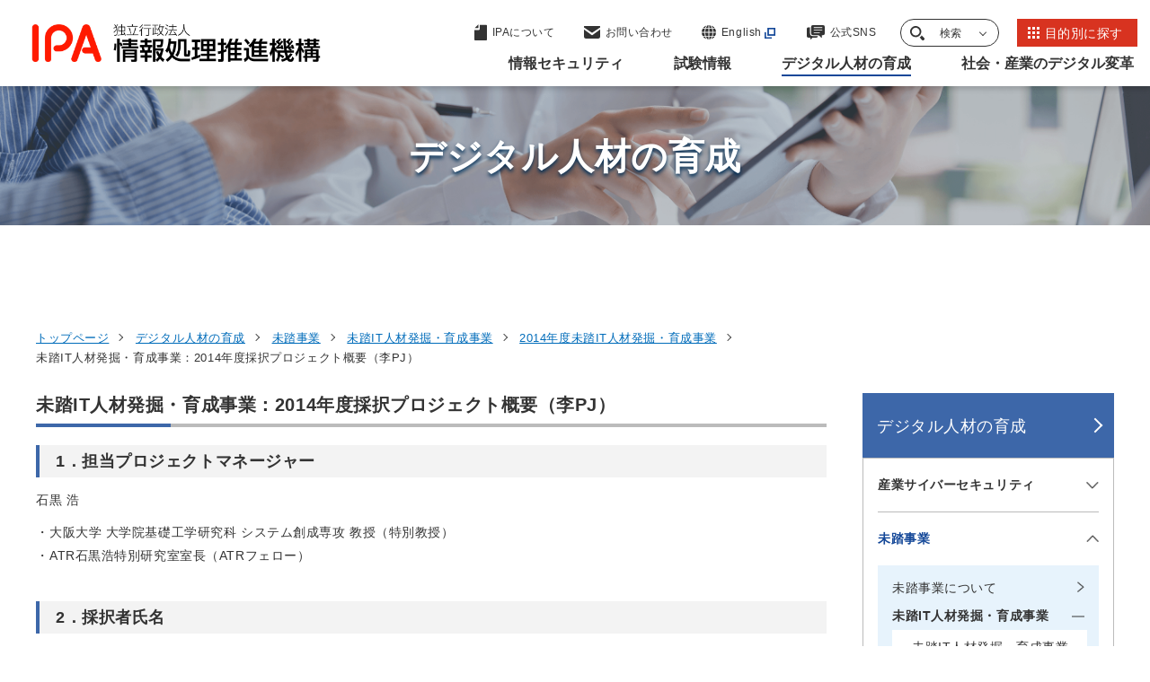

--- FILE ---
content_type: text/html
request_url: https://www.ipa.go.jp/jinzai/mitou/it/2014/gaiyou_i-3.html
body_size: 16844
content:

<!DOCTYPE html>
<html lang="ja">
<head>
<meta charset="UTF-8">
<meta http-equiv="X-UA-Compatible" content="IE=edge">
<meta name="viewport" content="width=device-width, initial-scale=1.0">

<!-- Google Tag Manager -->
<script>(function(w,d,s,l,i){w[l]=w[l]||[];w[l].push({'gtm.start':
new Date().getTime(),event:'gtm.js'});var f=d.getElementsByTagName(s)[0],
j=d.createElement(s),dl=l!='dataLayer'?'&l='+l:'';j.async=true;j.src=
'https://www.googletagmanager.com/gtm.js?id='+i+dl;f.parentNode.insertBefore(j,f);
})(window,document,'script','dataLayer','GTM-M5XTNN5');</script>
<!-- End Google Tag Manager -->
  
<title>未踏IT人材発掘・育成事業：2014年度採択プロジェクト概要（李PJ） | デジタル人材の育成 | IPA 独立行政法人 情報処理推進機構</title>

<meta name="description" content="情報処理推進機構（IPA）の「未踏IT人材発掘・育成事業：2014年度採択プロジェクト概要（李PJ）」に関する情報です。
">
  <link rel="canonical" href="https://www.ipa.go.jp/jinzai/mitou/it/2014/gaiyou_i-3.html">

  <meta property="og:type" content="article" />
  <meta property="og:url" content="https://www.ipa.go.jp/jinzai/mitou/it/2014/gaiyou_i-3.html" />
  <meta property="og:title" content="未踏IT人材発掘・育成事業：2014年度採択プロジェクト概要（李PJ） | デジタル人材の育成 | IPA 独立行政法人 情報処理推進機構" />
  <meta property="og:description" content="情報処理推進機構（IPA）の「未踏IT人材発掘・育成事業：2014年度採択プロジェクト概要（李PJ）」に関する情報です。
" />
  <meta property="og:image" content="https://www.ipa.go.jp/k3q2q400000050d7-img/k3q2q400000050dg.png">
  <meta property="og:site_name" content="IPA 独立行政法人 情報処理推進機構" />

  <meta name="twitter:card" content="summary">

  <meta name="twitter:title" content="未踏IT人材発掘・育成事業：2014年度採択プロジェクト概要（李PJ） | デジタル人材の育成 | IPA 独立行政法人 情報処理推進機構">
  <meta name="twitter:description" content="情報処理推進機構（IPA）の「未踏IT人材発掘・育成事業：2014年度採択プロジェクト概要（李PJ）」に関する情報です。
">
  <link rel="apple-touch-icon" type="image/png" href="/apple-touch-icon-180x180.png">
  <link rel="icon" type="image/png" href="/icon-192x192.png">
  <meta name="msapplication-square70x70logo" content="/site-tile-70x70.png">
  <meta name="msapplication-wide310x150logo" content="/site-tile-310x150.png">
  <meta name="msapplication-square310x310logo" content="/site-tile-310x310.png">
  <meta name="msapplication-TileColor" content="#ffffff">
  <link rel="icon" href="/favicon.ico">
  <link rel="stylesheet" href="https://cdn.jsdelivr.net/npm/swiper@8/swiper-bundle.min.css">
  <link rel="stylesheet" href="/common/css/style.css">
</head>


<body>
<!-- Google Tag Manager (noscript) -->
<noscript><iframe src="https://www.googletagmanager.com/ns.html?id=GTM-M5XTNN5"
height="0" width="0" style="display:none;visibility:hidden"></iframe></noscript>
<!-- End Google Tag Manager (noscript) -->
  
    <div id="blockSkip">
      <ul class="skip-link__list">
        <li class="skip-link__item"><a href="#mainMenu">グローバルナビゲーションへジャンプ</a></li>
        <li class="skip-link__item"><a href="#mainContent">コンテンツへジャンプ</a></li>
        <li class="skip-link__item"><a href="#footerContent">フッターへジャンプ</a></li>
      </ul>
    </div>
    <header class="header" id="header">
      <div class="header__inner">

        <p class="header-logo"><a href="/index.html"><img src="/common/img/logo.svg" alt="独立行政法人情報処理推進機構"></a></p>
    
        <a class="btn-lang" href="https://www.ipa.go.jp/en/index.html" target="_blank">
          <svg id="icon-lang" data-name="icon-lang" xmlns="http://www.w3.org/2000/svg" width="16" height="16" viewBox="0 0 16 16">
            <path id="パス_5650" data-name="パス 5650" d="M3.691,239.458a15.511,15.511,0,0,1-.544-3.791H0a7.958,7.958,0,0,0,1.19,3.791h2.5Z" transform="translate(0 -227.238)" fill="#333" />
            <path id="パス_5651" data-name="パス 5651" d="M236.7.423a2.826,2.826,0,0,0-.626-.392q-.2-.02-.4-.031V2.921h2.685A6.174,6.174,0,0,0,236.7.423" transform="translate(-227.242)" fill="#333" />
            <path id="パス_5652" data-name="パス 5652" d="M302.18,15.041c-.167-.2-.344-.4-.531-.586a8.02,8.02,0,0,0-2.983-1.885,7.264,7.264,0,0,1,.835,1.284,10.243,10.243,0,0,1,.512,1.188Z" transform="translate(-287.984 -12.121)" fill="#333" />
            <path id="パス_5653" data-name="パス 5653" d="M239.236,235.667h-3.565v3.791h2.98a14.432,14.432,0,0,0,.585-3.791" transform="translate(-227.242 -227.238)" fill="#333" />
            <path id="パス_5654" data-name="パス 5654" d="M0,109.461H3.144a15.466,15.466,0,0,1,.549-3.791H1.19A7.958,7.958,0,0,0,0,109.461" transform="translate(0 -101.891)" fill="#333" />
            <path id="パス_5655" data-name="パス 5655" d="M235.67,368.585q.2-.011.4-.031a2.823,2.823,0,0,0,.626-.392,5.373,5.373,0,0,0,1.3-1.7c.128-.246.244-.515.355-.794H235.67Z" transform="translate(-227.24 -352.586)" fill="#333" />
            <path id="パス_5656" data-name="パス 5656" d="M238.655,105.67h-2.984v3.791h3.568a14.451,14.451,0,0,0-.584-3.791" transform="translate(-227.242 -101.891)" fill="#333" />
            <path id="パス_5657" data-name="パス 5657" d="M53.96,12.554a8.016,8.016,0,0,0-2.985,1.886c-.186.186-.363.383-.531.586H52.61a8.388,8.388,0,0,1,1.35-2.472" transform="translate(-48.641 -12.105)" fill="#333" />
            <path id="パス_5658" data-name="パス 5658" d="M302.123,365.663h-2.165a8.389,8.389,0,0,1-1.35,2.472,8.014,8.014,0,0,0,2.985-1.886c.186-.186.363-.382.531-.586" transform="translate(-287.928 -352.584)" fill="#333" />
            <path id="パス_5659" data-name="パス 5659" d="M346.646,105.67h-2.5a15.5,15.5,0,0,1,.544,3.791h3.147a7.958,7.958,0,0,0-1.19-3.791" transform="translate(-331.836 -101.891)" fill="#333" />
            <path id="パス_5660" data-name="パス 5660" d="M53.957,368.134a7.26,7.26,0,0,1-.835-1.284,10.214,10.214,0,0,1-.512-1.188H50.444c.167.2.344.4.531.586a8.015,8.015,0,0,0,2.983,1.885" transform="translate(-48.641 -352.584)" fill="#333" />
            <path id="パス_5661" data-name="パス 5661" d="M139.4,0q-.2.01-.4.031a2.809,2.809,0,0,0-.626.392,5.374,5.374,0,0,0-1.3,1.7c-.128.246-.244.515-.355.794H139.4Z" transform="translate(-131.83)" fill="#333" />
            <path id="パス_5662" data-name="パス 5662" d="M347.761,235.666h-3.144a15.466,15.466,0,0,1-.55,3.791h2.5a7.958,7.958,0,0,0,1.19-3.791" transform="translate(-331.762 -227.236)" fill="#333" />
            <path id="パス_5663" data-name="パス 5663" d="M138.268,368.161a2.812,2.812,0,0,0,.626.392q.2.021.4.031v-2.921h-2.685a6.176,6.176,0,0,0,1.66,2.5" transform="translate(-131.723 -352.584)" fill="#333" />
            <path id="パス_5664" data-name="パス 5664" d="M111.907,235.666a14.457,14.457,0,0,0,.584,3.791h2.984v-3.791Z" transform="translate(-107.904 -227.236)" fill="#333" />
            <path id="パス_5665" data-name="パス 5665" d="M115.549,109.461V105.67h-2.98a14.435,14.435,0,0,0-.585,3.791h3.566Z" transform="translate(-107.979 -101.891)" fill="#333" />
          </svg>
          <div class="btn-lang__txt">English</div>
        </a>
        <div class="header-nav__wrap">
          <div class="header-link__wrap">
            <ul class="header-link__list">
              <li class="header-link__item --pagetop">
                <a href="#blockSkip">

                  <svg xmlns="https://www.w3.org/2000/svg" width="50" height="32" viewBox="0 0 50 32">
                    <g id="矢印アイコン_上4" data-name="矢印アイコン　上4" transform="translate(-142 -12.089)">
                      <path id="パス_9144" data-name="パス 9144" d="M25,92.089,0,117.077l7.014,7.012L25,106.111l17.987,17.978L50,117.077Z" transform="translate(142 -80)" fill="#134798"/>
                    </g>
                  </svg>

                  <span class="header-link__txt">ページの<br>先頭に戻る</span>
                </a>
              </li>
              <li class="header-link__item --about">
                <a href="/about/index.html">

                  <svg xmlns="https://www.w3.org/2000/svg" width="14" height="18" viewBox="0 0 14 18">
                    <g id="icon-about" transform="translate(-59.948 0.777)">
                      <path id="パス_6217" data-name="パス 6217" d="M70.86,10.654V6.865L66.5,11.223h3.788C70.7,11.223,70.86,11.063,70.86,10.654Z" transform="translate(-6.342 -7.642)" fill="#333"/>
                      <path id="パス_6218" data-name="パス 6218" d="M73.137,0H65.9V4.677a.967.967,0,0,1-.993.936H59.948V16.459a.789.789,0,0,0,.811.764H73.137a.789.789,0,0,0,.811-.764V.763A.789.789,0,0,0,73.137,0Z" transform="translate(0)" fill="#333"/>
                    </g>
                  </svg>

                  <span class="header-link__txt">IPAについて</span>
                </a>
              </li>
              <li class="header-link__item --contact">
                <a href="/contact.html">

                  <svg xmlns="https://www.w3.org/2000/svg" width="18" height="14" viewBox="0 0 18 14">
                    <g id="icon-contact" transform="translate(0 -68.828)">
                      <path id="パス_6215" data-name="パス 6215" d="M17.457,68.828H.543A.54.54,0,0,0,0,69.365V70.42l9,5.957,9-5.958V69.365A.54.54,0,0,0,17.457,68.828Z" fill="#333"/>
                      <path id="パス_6216" data-name="パス 6216" d="M0,178v7.83a2.281,2.281,0,0,0,2.172,2.378H15.828A2.281,2.281,0,0,0,18,185.831V178l-9,6.6Z" transform="translate(0 -105.381)" fill="#333"/>
                    </g>
                  </svg>

                  <span class="header-link__txt">お問い合わせ</span>
                </a>
              </li>
              <li class="header-link__item --lang">
                <a href="/en/index.html" target="_blank" class="icon--out">

                  <svg id="icon-lang" data-name="icon-lang" xmlns="https://www.w3.org/2000/svg" width="16" height="16" viewBox="0 0 16 16">
                    <path id="パス_5650" data-name="パス 5650" d="M3.691,239.458a15.511,15.511,0,0,1-.544-3.791H0a7.958,7.958,0,0,0,1.19,3.791h2.5Z" transform="translate(0 -227.238)" fill="#333"/>
                    <path id="パス_5651" data-name="パス 5651" d="M236.7.423a2.826,2.826,0,0,0-.626-.392q-.2-.02-.4-.031V2.921h2.685A6.174,6.174,0,0,0,236.7.423" transform="translate(-227.242)" fill="#333"/>
                    <path id="パス_5652" data-name="パス 5652" d="M302.18,15.041c-.167-.2-.344-.4-.531-.586a8.02,8.02,0,0,0-2.983-1.885,7.264,7.264,0,0,1,.835,1.284,10.243,10.243,0,0,1,.512,1.188Z" transform="translate(-287.984 -12.121)" fill="#333"/>
                    <path id="パス_5653" data-name="パス 5653" d="M239.236,235.667h-3.565v3.791h2.98a14.432,14.432,0,0,0,.585-3.791" transform="translate(-227.242 -227.238)" fill="#333"/>
                    <path id="パス_5654" data-name="パス 5654" d="M0,109.461H3.144a15.466,15.466,0,0,1,.549-3.791H1.19A7.958,7.958,0,0,0,0,109.461" transform="translate(0 -101.891)" fill="#333"/>
                    <path id="パス_5655" data-name="パス 5655" d="M235.67,368.585q.2-.011.4-.031a2.823,2.823,0,0,0,.626-.392,5.373,5.373,0,0,0,1.3-1.7c.128-.246.244-.515.355-.794H235.67Z" transform="translate(-227.24 -352.586)" fill="#333"/>
                    <path id="パス_5656" data-name="パス 5656" d="M238.655,105.67h-2.984v3.791h3.568a14.451,14.451,0,0,0-.584-3.791" transform="translate(-227.242 -101.891)" fill="#333"/>
                    <path id="パス_5657" data-name="パス 5657" d="M53.96,12.554a8.016,8.016,0,0,0-2.985,1.886c-.186.186-.363.383-.531.586H52.61a8.388,8.388,0,0,1,1.35-2.472" transform="translate(-48.641 -12.105)" fill="#333"/>
                    <path id="パス_5658" data-name="パス 5658" d="M302.123,365.663h-2.165a8.389,8.389,0,0,1-1.35,2.472,8.014,8.014,0,0,0,2.985-1.886c.186-.186.363-.382.531-.586" transform="translate(-287.928 -352.584)" fill="#333"/>
                    <path id="パス_5659" data-name="パス 5659" d="M346.646,105.67h-2.5a15.5,15.5,0,0,1,.544,3.791h3.147a7.958,7.958,0,0,0-1.19-3.791" transform="translate(-331.836 -101.891)" fill="#333"/>
                    <path id="パス_5660" data-name="パス 5660" d="M53.957,368.134a7.26,7.26,0,0,1-.835-1.284,10.214,10.214,0,0,1-.512-1.188H50.444c.167.2.344.4.531.586a8.015,8.015,0,0,0,2.983,1.885" transform="translate(-48.641 -352.584)" fill="#333"/>
                    <path id="パス_5661" data-name="パス 5661" d="M139.4,0q-.2.01-.4.031a2.809,2.809,0,0,0-.626.392,5.374,5.374,0,0,0-1.3,1.7c-.128.246-.244.515-.355.794H139.4Z" transform="translate(-131.83)" fill="#333"/>
                    <path id="パス_5662" data-name="パス 5662" d="M347.761,235.666h-3.144a15.466,15.466,0,0,1-.55,3.791h2.5a7.958,7.958,0,0,0,1.19-3.791" transform="translate(-331.762 -227.236)" fill="#333"/>
                    <path id="パス_5663" data-name="パス 5663" d="M138.268,368.161a2.812,2.812,0,0,0,.626.392q.2.021.4.031v-2.921h-2.685a6.176,6.176,0,0,0,1.66,2.5" transform="translate(-131.723 -352.584)" fill="#333"/>
                    <path id="パス_5664" data-name="パス 5664" d="M111.907,235.666a14.457,14.457,0,0,0,.584,3.791h2.984v-3.791Z" transform="translate(-107.904 -227.236)" fill="#333"/>
                    <path id="パス_5665" data-name="パス 5665" d="M115.549,109.461V105.67h-2.98a14.435,14.435,0,0,0-.585,3.791h3.566Z" transform="translate(-107.979 -101.891)" fill="#333"/>
                  </svg>

                  <span class="header-link__txt">English</span>
                </a>
              </li>
              <li class="header-link__item --sns">
                <a href="/socialmedia/index.html">

                  <svg xmlns="https://www.w3.org/2000/svg" width="20" height="16" viewBox="0 0 20 16">
                    <g id="icon-sns" data-name="icon-sns" transform="translate(0 -40)">
                      <path id="パス_3239" data-name="パス 3239" d="M3.61,130.962v-6.626H1.688A1.71,1.71,0,0,0,0,126.057v8.051a1.71,1.71,0,0,0,1.688,1.721H4.106V137.6a.294.294,0,0,0,.178.27.285.285,0,0,0,.313-.064l1.944-1.98h4.153a1.71,1.71,0,0,0,1.688-1.721v0H6.718A3.13,3.13,0,0,1,3.61,130.962Z" transform="translate(0 -81.895)" fill="#333"/>
                      <path id="パス_3240" data-name="パス 3240" d="M136.227,40H124.9a1.891,1.891,0,0,0-1.922,1.847v7.506A1.891,1.891,0,0,0,124.9,51.2h6.422L134.26,54a.337.337,0,0,0,.356.068.314.314,0,0,0,.2-.29V51.2h1.409a1.891,1.891,0,0,0,1.922-1.847V41.847A1.891,1.891,0,0,0,136.227,40Zm-3.649,8.833h-6.756v-.894h6.756Zm2.726-2.8h-9.482v-.894H135.3Zm0-2.8h-9.482v-.894H135.3Z" transform="translate(-118.149 0)" fill="#333"/>
                    </g>
                  </svg>

                  <span class="header-link__txt">公式SNS</span>
                </a>
              </li>
              <li class="header-link__item --search">
                <button class="header-search__trigger">

                  <svg id="icon-search" xmlns="https://www.w3.org/2000/svg" width="16" height="16" viewBox="0 0 16 16">
                    <path id="パス_5667" data-name="パス 5667" d="M6.2,12.408a6.19,6.19,0,0,1-3.129-.848A6.265,6.265,0,0,1,.848,9.332a6.194,6.194,0,0,1,0-6.257A6.265,6.265,0,0,1,3.075.848a6.193,6.193,0,0,1,6.257,0,6.266,6.266,0,0,1,2.227,2.227,6.194,6.194,0,0,1,0,6.257A6.266,6.266,0,0,1,9.332,11.56a6.19,6.19,0,0,1-3.128.848m0-10.557a4.351,4.351,0,1,0,1.055.129A4.353,4.353,0,0,0,6.2,1.851" transform="translate(0)" fill="#333"/>
                    <path id="パス_5668" data-name="パス 5668" d="M280.335,296.441l-2.638-2.732a7.855,7.855,0,0,1-2.338,2.257L278,298.7a1.625,1.625,0,0,0,2.338-2.257" transform="translate(-264.791 -283.194)" fill="#333"/>
                  </svg>

                  <span class="header-link__txt">検索</span>
                </button>
                <div class="header-search" id="headerSearch">
                  <div class="container--m">
                    <form class="search__form header-search__form" action="/search.html" method="get">
                      <input class="search__form__txt header-search__form__txt" type="text" name="q" id="searchWords" maxlength="255" title="サイト内検索" placeholder="サイト内検索">
                      <input class="search__form__btn header-search__form__btn" type="submit" name="btnG" value="" title="検索">
                      <input type="hidden" name="hl" value="ja">
                      <input type="hidden" name="ie" value="utf-8">
                    </form>


                  </div>
                  <button class="header-search__close"><span class="txt">閉じる</span></button>
              </li>
              <li class="header-link__item --purpose">
                <a href="/purpose/index.html">

                  <svg xmlns="https://www.w3.org/2000/svg" xmlns:xlink="https://www.w3.org/1999/xlink" width="13" height="13" viewBox="0 0 13 13">
                    <defs>
                      <clipPath id="clip-path">
                        <rect width="13" height="13" fill="none"/>
                      </clipPath>
                    </defs>
                    <g id="icon-list" clip-path="url(#clip-path)">
                      <g transform="translate(-1005 -20)">
                        <rect id="長方形_3971" data-name="長方形 3971" width="3" height="3" transform="translate(1005 20)" fill="#fff"/>
                      </g>
                      <g transform="translate(-1000 -20)">
                        <rect id="長方形_3971-2" data-name="長方形 3971" width="3" height="3" transform="translate(1005 20)" fill="#fff"/>
                      </g>
                      <g transform="translate(-995 -20)">
                        <rect id="長方形_3971-3" data-name="長方形 3971" width="3" height="3" transform="translate(1005 20)" fill="#fff"/>
                      </g>
                      <g transform="translate(-1005 -15)">
                        <rect id="長方形_3971-4" data-name="長方形 3971" width="3" height="3" transform="translate(1005 20)" fill="#fff"/>
                      </g>
                      <g transform="translate(-1000 -15)">
                        <rect id="長方形_3971-5" data-name="長方形 3971" width="3" height="3" transform="translate(1005 20)" fill="#fff"/>
                      </g>
                      <g transform="translate(-995 -15)">
                        <rect id="長方形_3971-6" data-name="長方形 3971" width="3" height="3" transform="translate(1005 20)" fill="#fff"/>
                      </g>
                      <g transform="translate(-1005 -10)">
                        <rect id="長方形_3971-7" data-name="長方形 3971" width="3" height="3" transform="translate(1005 20)" fill="#fff"/>
                      </g>
                      <g transform="translate(-1000 -10)">
                        <rect id="長方形_3971-8" data-name="長方形 3971" width="3" height="3" transform="translate(1005 20)" fill="#fff"/>
                      </g>
                      <g transform="translate(-995 -10)">
                        <rect id="長方形_3971-9" data-name="長方形 3971" width="3" height="3" transform="translate(1005 20)" fill="#fff"/>
                      </g>
                    </g>
                  </svg>

                  <span class="header-link__txt">目的別に探す</span>
                </a>
              </li>
            </ul>
            <button class="header-menu__btn">
              <span class="header-menu__btn__inner">
                <span></span><span></span><span></span>
              </span>
              <span class="header-menu__btn__txt">メニュー</span>
            </button>
          </div>
          <div class="header-menu" id="mainMenu">

            <nav class="header-nav">
              <ul class="header-nav__lists">
  
                <li class="header-nav__list">
                  <button class="header-nav__btn"><span class="header-nav__txt">情報セキュリティ</span></button>
                  <div class="header-nav__child">
                    <div class="header-nav__child__inner">
                      <div class="header-nav__child__content">
                        <p class="header-nav__heading">情報セキュリティ</p>
                        <a class="btn btn-list__item --blue" href="/security/index.html"><span class="btn__txt">情報セキュリティトップページ</span></a>
                        <ul class="header-nav__child__list">
                          <li class="header-nav__child__item">
                            <a href="/security/index.html">情報セキュリティトップページ</a></li>

                          <li class="header-nav__child__item"><a  href="/security/security-alert/index.html"><span class="header-nav__child__txt">重要なセキュリティ情報</span></a></li>
  
                          <li class="header-nav__child__item"><a  href="/security/vuln/index.html"><span class="header-nav__child__txt">脆弱性対策情報</span></a></li>
  
                          <li class="header-nav__child__item"><a  href="/security/10threats/index.html"><span class="header-nav__child__txt">情報セキュリティ10大脅威</span></a></li>
  
                          <li class="header-nav__child__item"><a  href="/security/anshin/index.html"><span class="header-nav__child__txt">情報セキュリティ安心相談窓口</span></a></li>
  
                          <li class="header-nav__child__item"><a  href="/security/bec/index.html"><span class="header-nav__child__txt">ビジネスメール詐欺（BEC）対策</span></a></li>
  
                          <li class="header-nav__child__item"><a  href="/security/emotet/index.html"><span class="header-nav__child__txt">Emotet（エモテット）関連情報</span></a></li>
  
                          <li class="header-nav__child__item"><a  href="/security/renkei/index.html"><span class="header-nav__child__txt">協定・地域との連携</span></a></li>
  
                          <li class="header-nav__child__item"><a  href="/security/j-crat/index.html"><span class="header-nav__child__txt">サイバーレスキュー隊 J-CRAT（ジェイ・クラート）</span></a></li>
  
                          <li class="header-nav__child__item"><a  href="/security/j-csip/index.html"><span class="header-nav__child__txt">サイバー情報共有イニシアティブJ-CSIP（ジェイシップ）</span></a></li>
  
                          <li class="header-nav__child__item"><a  href="/security/cyberlab/index.html"><span class="header-nav__child__txt">攻撃情報の調査・分析事業</span></a></li>
  
                          <li class="header-nav__child__item"><a  href="/security/sme/index.html"><span class="header-nav__child__txt">中小企業の情報セキュリティ</span></a></li>
  
                          <li class="header-nav__child__item"><a  href="/security/economics/index.html"><span class="header-nav__child__txt">セキュリティエコノミクス</span></a></li>
  
                          <li class="header-nav__child__item"><a  href="/security/controlsystem/index.html"><span class="header-nav__child__txt">制御システムのセキュリティ</span></a></li>
  
                          <li class="header-nav__child__item"><a  href="/security/iot/index.html"><span class="header-nav__child__txt">IoTのセキュリティ</span></a></li>
  
                          <li class="header-nav__child__item"><a  href="/security/crypto/index.html"><span class="header-nav__child__txt">暗号技術</span></a></li>
  
                          <li class="header-nav__child__item"><a  href="/security/jisec/index.html"><span class="header-nav__child__txt">ITセキュリティ評価及び認証制度（JISEC）</span></a></li>
  
                          <li class="header-nav__child__item"><a  href="/security/jc-star/index.html"><span class="header-nav__child__txt">セキュリティ要件適合評価及びラベリング制度（JC-STAR）</span></a></li>
  
                          <li class="header-nav__child__item"><a  href="/security/it-product/index.html"><span class="header-nav__child__txt">IT製品の調達におけるセキュリティ要件リスト</span></a></li>
  
                          <li class="header-nav__child__item"><a  href="/security/zeisei-ninshou.html"><span class="header-nav__child__txt">中小企業投資促進税制における認証製品リスト</span></a></li>
  
                          <li class="header-nav__child__item"><a  href="/security/jcmvp/index.html"><span class="header-nav__child__txt">暗号モジュール試験及び認証制度（JCMVP）</span></a></li>
  
                          <li class="header-nav__child__item"><a  href="/security/service_list.html"><span class="header-nav__child__txt">情報セキュリティサービス基準適合サービスリスト</span></a></li>
  
                          <li class="header-nav__child__item"><a  href="/security/sec-tools/index.html"><span class="header-nav__child__txt">情報セキュリティ教材・ツール</span></a></li>
  
                          <li class="header-nav__child__item"><a  href="/security/videos/index.html"><span class="header-nav__child__txt">映像で知る情報セキュリティ</span></a></li>
  
                          <li class="header-nav__child__item"><a  href="/security/guide/index.html"><span class="header-nav__child__txt">情報セキュリティ関連ガイド</span></a></li>
  
                          <li class="header-nav__child__item"><a  href="/security/reports/index.html"><span class="header-nav__child__txt">調査・研究報告書</span></a></li>
  
                          <li class="header-nav__child__item"><a  href="/security/todokede/index.html"><span class="header-nav__child__txt">届出</span></a></li>
  
                          <li class="header-nav__child__item"><a  href="/security/support/index.html"><span class="header-nav__child__txt">相談</span></a></li>
  
                          <li class="header-nav__child__item"><a  href="/security/contest/index.html"><span class="header-nav__child__txt">ひろげよう情報セキュリティコンクール</span></a></li>
  
                          <li class="header-nav__child__item"><a  href="/security/seminar/index.html"><span class="header-nav__child__txt">情報セキュリティに関するセミナー・イベント</span></a></li>
  
    

                        </ul>
                      </div>
                      <div class="header-nav__child__btn-list">

                        <a class="btn-list__item icon--out" href="https://www.ipa.go.jp/security/security-action/" target="_blank"><span class="btn__txt">SECURITY ACTION自己宣言者サイト</span></a>
  
                        <a class="btn-list__item" href="/doi/index.html"><span class="btn__txt">DOI（Digital Object Identifier）公開情報</span></a>
  
                      </div>

    

                      <button class="header-nav__child__close"><span class="txt">閉じる</span></button>
                    </div>
                  </div>
                </li>
  
                <li class="header-nav__list">
                  <button class="header-nav__btn"><span class="header-nav__txt">試験情報</span></button>
                  <div class="header-nav__child">
                    <div class="header-nav__child__inner">
                      <div class="header-nav__child__content">
                        <p class="header-nav__heading">試験情報</p>
                        <a class="btn btn-list__item --blue" href="/shiken/index.html"><span class="btn__txt">試験情報トップページ</span></a>
                        <ul class="header-nav__child__list">
                          <li class="header-nav__child__item">
                            <a href="/shiken/index.html">試験情報トップページ</a></li>

                          <li class="header-nav__child__item"><a  href="/shiken/about/index.html"><span class="header-nav__child__txt">試験の概要</span></a></li>
  
                          <li class="header-nav__child__item"><a  href="/shiken/kubun/index.html"><span class="header-nav__child__txt">試験区分</span></a></li>
  
                          <li class="header-nav__child__item"><a  href="/shiken/syllabus/index.html"><span class="header-nav__child__txt">試験要綱・シラバス</span></a></li>
  
                          <li class="header-nav__child__item"><a  href="/shiken/mousikomi/index.html"><span class="header-nav__child__txt">受験申込み</span></a></li>
  
                          <li class="header-nav__child__item"><a  href="/shiken/2026/index.html"><span class="header-nav__child__txt">令和8年度試験情報</span></a></li>
  
                          <li class="header-nav__child__item"><a  href="/shiken/2025/index.html"><span class="header-nav__child__txt">令和7年度試験情報</span></a></li>
  
                          <li class="header-nav__child__item"><a  href="/shiken/2024/index.html"><span class="header-nav__child__txt">令和6年度試験情報</span></a></li>
  
                          <li class="header-nav__child__item"><a  href="/shiken/goukaku/index.html"><span class="header-nav__child__txt">合格発表・合格証明書等</span></a></li>
  
                          <li class="header-nav__child__item"><a  href="/shiken/mondai-kaiotu/index.html"><span class="header-nav__child__txt">過去問題</span></a></li>
  
                          <li class="header-nav__child__item"><a  href="/shiken/reports/index.html"><span class="header-nav__child__txt">統計情報</span></a></li>
  
                          <li class="header-nav__child__item"><a  href="/shiken/faq.html"><span class="header-nav__child__txt">試験に関するよくある質問</span></a></li>
  
                          <li class="header-nav__child__item"><a  href="/shiken/jitecinquiry.html"><span class="header-nav__child__txt">お問い合わせ</span></a></li>
  
                          <li class="header-nav__child__item"><a  href="/shiken/jitecinquiry_handicapped.html"><span class="header-nav__child__txt">障害をお持ちの方へ（お問い合わせ先）</span></a></li>
  
                          <li class="header-nav__child__item"><a  href="/shiken/asia/index.html"><span class="header-nav__child__txt">情報処理技術者試験のアジアにおける国際協調</span></a></li>
  
    

                        </ul>
                      </div>
                      <div class="header-nav__child__btn-list">

                        <a class="btn-list__item" href="/doi/index.html"><span class="btn__txt">DOI（Digital Object Identifier）公開情報</span></a>
  
                      </div>

    

                      <button class="header-nav__child__close"><span class="txt">閉じる</span></button>
                    </div>
                  </div>
                </li>
  
                <li class="header-nav__list">
                  <button class="header-nav__btn current"><span class="header-nav__txt">デジタル人材の育成</span></button>
                  <div class="header-nav__child">
                    <div class="header-nav__child__inner">
                      <div class="header-nav__child__content">
                        <p class="header-nav__heading">デジタル人材の育成</p>
                        <a class="btn btn-list__item --blue" href="/jinzai/index.html"><span class="btn__txt">デジタル人材の育成トップページ</span></a>
                        <ul class="header-nav__child__list">
                          <li class="header-nav__child__item">
                            <a href="/jinzai/index.html">デジタル人材の育成トップページ</a></li>

                          <li class="header-nav__child__item"><a  href="/jinzai/riss/index.html"><span class="header-nav__child__txt">情報処理安全確保支援士（登録セキスぺ）</span></a></li>
  
                          <li class="header-nav__child__item"><a  href="/jinzai/ics/index.html"><span class="header-nav__child__txt">産業サイバーセキュリティ</span></a></li>
  
                          <li class="header-nav__child__item"><a  href="/jinzai/security-camp/index.html"><span class="header-nav__child__txt">セキュリティ・キャンプ</span></a></li>
  
                          <li class="header-nav__child__item"><a  href="/jinzai/mitou/index.html"><span class="header-nav__child__txt">未踏事業</span></a></li>
  
                          <li class="header-nav__child__item"><a  href="/jinzai/skill-standard/index.html"><span class="header-nav__child__txt">スキル標準</span></a></li>
  
                          <li class="header-nav__child__item"><a  href="/jinzai/skill-transformation/index.html"><span class="header-nav__child__txt">デジタル人材育成・スキル変革の推進</span></a></li>
  
                          <li class="header-nav__child__item"><a  href="/jinzai/chousa/index.html"><span class="header-nav__child__txt">デジタル人材の動向調査</span></a></li>
  
    

                        </ul>
                      </div>
                      <div class="header-nav__child__btn-list">

                        <a class="btn-list__item" href="/doi/index.html"><span class="btn__txt">DOI（Digital Object Identifier）公開情報</span></a>
  
                      </div>

    

                      <button class="header-nav__child__close"><span class="txt">閉じる</span></button>
                    </div>
                  </div>
                </li>
  
                <li class="header-nav__list">
                  <button class="header-nav__btn"><span class="header-nav__txt">社会・産業のデジタル変革</span></button>
                  <div class="header-nav__child">
                    <div class="header-nav__child__inner">
                      <div class="header-nav__child__content">
                        <p class="header-nav__heading">社会・産業のデジタル変革</p>
                        <a class="btn btn-list__item --blue" href="/digital/index.html"><span class="btn__txt">社会・産業のデジタル変革トップページ</span></a>
                        <ul class="header-nav__child__list">
                          <li class="header-nav__child__item">
                            <a href="/digital/index.html">社会・産業のデジタル変革トップページ</a></li>

                          <li class="header-nav__child__item"><a  href="/digital/architecture/index.html"><span class="header-nav__child__txt">アーキテクチャ設計</span></a></li>
  
                          <li class="header-nav__child__item"><a  href="/digital/chousa/index.html"><span class="header-nav__child__txt">IT動向の調査・分析</span></a></li>
  
                          <li class="header-nav__child__item"><a  href="/digital/dx/index.html"><span class="header-nav__child__txt">デジタルトランスフォーメーション（DX）</span></a></li>
  
                          <li class="header-nav__child__item"><a  href="/digital/dx-suishin/index.html"><span class="header-nav__child__txt">DX推進指標</span></a></li>
  
                          <li class="header-nav__child__item"><a  href="/digital/dx-nintei/index.html"><span class="header-nav__child__txt">DX認定制度</span></a></li>
  
                          <li class="header-nav__child__item"><a  href="/digital/model/index.html"><span class="header-nav__child__txt">情報システム・モデル取引・契約書</span></a></li>
  
                          <li class="header-nav__child__item"><a  href="/digital/chiiki/index.html"><span class="header-nav__child__txt">地域における取組みの支援</span></a></li>
  
                          <li class="header-nav__child__item"><a  href="/digital/data/index.html"><span class="header-nav__child__txt">データ利活用の推進</span></a></li>
  
                          <li class="header-nav__child__item"><a  href="/digital/ai/index.html"><span class="header-nav__child__txt">AIの推進</span></a></li>
  
                          <li class="header-nav__child__item"><a  href="/digital/kaihatsu/index.html"><span class="header-nav__child__txt">システム／ソフトウェア開発の革新</span></a></li>
  
                          <li class="header-nav__child__item"><a  href="/digital/software-survey/index.html"><span class="header-nav__child__txt">ソフトウェア開発関連調査</span></a></li>
  
                          <li class="header-nav__child__item"><a  href="/digital/stamp/index.html"><span class="header-nav__child__txt">複雑化したシステムの安全性確保（STAMP）</span></a></li>
  
    

                        </ul>
                      </div>
                      <div class="header-nav__child__btn-list">

                        <a class="btn-list__item" href="/publish/index.html"><span class="btn__txt">書籍・刊行物</span></a>
  
                        <a class="btn-list__item icon--out" href="https://github.com/Ouranos-Ecosystem-Dataspaces" target="_blank"><span class="btn__txt">ウラノス・エコシステム・データスペーシズ公開OSS (Open Source Software)</span></a>
  
                        <a class="btn-list__item" href="/doi/index.html"><span class="btn__txt">DOI（Digital Object Identifier）公開情報</span></a>
  
                      </div>

    

                      <button class="header-nav__child__close"><span class="txt">閉じる</span></button>
                    </div>
                  </div>
                </li>
  
                <li class="header-nav__list sp">
                  <button class="header-nav__btn"><span class="header-nav__txt">IPAについて</span></button>
                  <div class="header-nav__child">
                    <div class="header-nav__child__inner">
                      <div class="header-nav__child__content">
                        <p class="header-nav__heading">IPAについて</p>
                        <a class="btn btn-list__item --blue" href="/about/index.html"><span class="btn__txt">IPAについてトップページ</span></a>
                        <ul class="header-nav__child__list">
                          <li class="header-nav__child__item">
                            <a href="/about/index.html">IPAについてトップページ</a></li>

                          <li class="header-nav__child__item">
                            <a href="/about/greeting.html">理事長挨拶</a></li>
          
                          <li class="header-nav__child__item">
                            <a href="/about/commissioner-bio.html">理事長経歴</a></li>
          
                          <li class="header-nav__child__item">
                            <a href="/about/gaiyou.html">機構概要</a></li>
          
                          <li class="header-nav__child__item">
                            <a href="/about/mvv.html">経営理念</a></li>
          
                          <li class="header-nav__child__item">
                            <a href="/about/disclosure/index.html">情報公開</a></li>
        
                          <li class="header-nav__child__item">
                            <a href="/about/zaimu.html">財務情報</a></li>
          
                          <li class="header-nav__child__item">
                            <a href="/about/location.html">所在地・地図</a></li>
          
                          <li class="header-nav__child__item">
                            <a href="/about/security_policy.html">情報セキュリティ基本方針　</a></li>
          
                          <li class="header-nav__child__item">
                            <a href="/about/ipanews/index.html">IPA NEWS</a></li>
        
                        </ul>
                      </div>

                      <button class="header-nav__child__close"><span class="txt">閉じる</span></button>
                    </div>
                  </div>
                </li>
  
              </ul>
            </nav>

            <ul class="header-sns">
              <li class="header-sns__item"><a href="/socialmedia/facebook.html"><img src="/common/img/icon-fb.png" alt="Facebook"></a></li>
              <li class="header-sns__item"><a href="/socialmedia/x.html"><img src="/common/img/icon-tw.png" alt="Twitter"></a></li>
              <li class="header-sns__item"><a href="/socialmedia/youtube.html"><img src="/common/img/icon-yt.png" alt="YouTube"></a></li>
              <li class="header-sns__item"><a href="/mailnews.html"><img src="/common/img/icon-send.png" alt="メールニュース"></a></li>
            </ul>
          </div>
        </div>
      </div>
    </header>


  <div class="category-mv">

    <p class="category-ttl">デジタル人材の育成</p>    
    <picture>
      <source media="(max-width: 767px)" srcset="/common/img/digital-hr/digital-hr_mv_sp.png">
      <img src="/common/img/digital-hr/digital-hr_mv_pc.png" alt=""> </picture>
  </div>

    
  <div class="breadcrumb container--m">
      <ol class="breadcrumb__list">
        <li class="breadcrumb__item"><a href="/index.html">トップページ</a></li>
    
        <li class="breadcrumb__item"><a href="/jinzai/index.html">デジタル人材の育成</a></li>
        
        <li class="breadcrumb__item"><a href="/jinzai/mitou/index.html">未踏事業</a></li>
        
        <li class="breadcrumb__item"><a href="/jinzai/mitou/it/index.html">未踏IT人材発掘・育成事業</a></li>
        
        <li class="breadcrumb__item"><a href="/jinzai/mitou/it/2014/index.html">2014年度未踏IT人材発掘・育成事業</a></li>
        
        <li class="breadcrumb__item">未踏IT人材発掘・育成事業：2014年度採択プロジェクト概要（李PJ）</li>
      </ol>
  </div>

  <div class="container" id="mainContent">

  <div class="container--col2">
    <main class="container--col2__main">

      <h1 class="ttl --lv1 news-detail__ttl">未踏IT人材発掘・育成事業：2014年度採択プロジェクト概要（李PJ）</h1>
      <h2 class="ttl --lv2">1．担当プロジェクトマネージャー</h2>

      <p class="article-txt">
石黒 浩
      </p>


          <ul class="list --disc">


        <li class="list__item"><span class="list__item__txt">大阪大学 大学院基礎工学研究科 システム創成専攻 教授（特別教授）</span>

        </li>


        <li class="list__item"><span class="list__item__txt">ATR石黒浩特別研究室室長（ATRフェロー）</span>

        </li>


</ul>


      <h2 class="ttl --lv2">2．採択者氏名</h2>

          <ul class="list --disc">


            <li class="list__item">
              <div class="list__item__txt">

      <p class="article-txt">
チーフクリエータ<br>
李 駿 (東京大学大学院 情報理工学系研究科創造情報学専攻)
      </p>

  
              </div>
            </li>


            <li class="list__item">
              <div class="list__item__txt">

      <p class="article-txt">
コクリエータ<br>
笹渕 一宏 (東京大学大学院 学際情報学府学際情報学専攻)
      </p>

  
              </div>
            </li>


            <li class="list__item">
              <div class="list__item__txt">

      <p class="article-txt">
コクリエータ<br>
野田 晋太朗 (東京大学大学院 情報理工学系研究科創造情報学専攻)
      </p>

  
              </div>
            </li>


            <li class="list__item">
              <div class="list__item__txt">

      <p class="article-txt">
コクリエータ<br>
趙 漠居 (東京大学大学院 情報理工学系研究科知能機械情報学専攻)
      </p>

  
              </div>
            </li>

</ul>


      <h2 class="ttl --lv2">3．採択金額</h2>

          <ul class="list">


        <li class="list__item"><span class="list__item__txt">2,304,000円</span>

        </li>

</ul>


      <h2 class="ttl --lv2">4．テーマ名</h2>

          <ul class="list">


        <li class="list__item"><span class="list__item__txt">マルチロボットシステムによる居心地の良いバーの実現</span>

        </li>

</ul>


      <h2 class="ttl --lv2">5．関連Webサイト</h2>

          <ul class="list">


        <li class="list__item"><span class="list__item__txt">なし</span>

        </li>


</ul>


      <h2 class="ttl --lv2">6．申請テーマ概要</h2>

      <p class="article-txt">
本プロジェクトでは、人にとって居心地のよい空間であるロボットバーをマルチロボットシステムにより実現する。近年、ロボット技術の発達が著しく、特に掃除や物体の運搬などの単純な作業をする為のロボットが多く開発されている。iRobot社の自律走行ロボットRoombaやアルデバラン社の人形ロボットNaoが例としてあげられ、今後も人間社会においてロボットが役立つ場面が増えていくと想定される。しかしながら、今までのロボットのようにタスクをこなす機械として働いた場合、人間がロボットとコミュニケーションをとることは困難であり、ロボットがサービス業をこなすには不十分である。今後、よりロボットが人間社会において貢献するためには、今まで取り組まれてきた人間とのインタラクション、人間に危害を加えず行動することに加え、さらに人間を楽しませること（エンタテインメント）を実現する必要がある。<br>
本プロジェクトで創出するロボットバーは、エンタテインメント性、インタラクティブ性、セーフティ性を追求した未来のコンテンツを体現する。具体的には、双腕ロボットにバーテンダー役をさせ、コミュニケーションロボットを乗せた台車型自律移動ロボットにウェイター役をさせ、バーのサービスであるドリンクの提供を行う。その他、ドリンクの注文をとるため、およびロボットをより綺麗に見せるために、例えば天井のカメラ、プロジェクターによるプロジェクションマッピング等を検討・導入していく。
      </p>







      <h2 class="ttl --lv2">7．採択理由</h2>

      <p class="article-txt">
提案者らのスキルは高く、チーム構成も提案内容を実現するために必要なメンバを揃えることができている。ロボットの技術等,必要な要素技術や環境の準備はよく整っている。提案内容もロボットの応用としては興味深いものであり、このチームであれば実現できると期待できる。<br>
ただ、居心地の良さを実現するためのアイデアが十分に考察されておらず、採択後に十分な議論を重ねながら、ロボットを可能性を十分に世の中にアピールできるシステムにすることが強く望まれる。
      </p>




    </main>

    <aside class="container--col2__aside">
      <nav class="localnav">
        
    <a class="localnav__heading" href="/jinzai/index.html">
      デジタル人材の育成
    </a>

        <ul class="localnav__list">

          <li class="localnav__list__item">
            <a href="/jinzai/ics/index.html">産業サイバーセキュリティ</a>
            
            <button class="localnav__list__btn localnav__trigger" aria-label="メニューを開閉する"></button>
            <ul class="localnav__child-list localnav__target">

          <li class="localnav__child-list__item has-child">
            <a href="/jinzai/ics/core_human_resource/index.html"><span class="localnav__child-list__txt">中核人材育成プログラム</span></a>
            
            <button class="localnav__child-list__btn localnav__trigger" aria-label="メニューを開閉する"></button>
            <ul class="localnav__lower-list localnav__target">

          <li class="localnav__lower-list__item">
            <a href="/jinzai/ics/core_human_resource/2026.html">中核人材育成プログラム 2026年度</a></li>
        
          <li class="localnav__lower-list__item">
            <a href="/jinzai/ics/core_human_resource/about.html">中核人材育成プログラム 事業内容</a></li>
        
          <li class="localnav__lower-list__item">
            <a href="/jinzai/ics/core_human_resource/final_project/index.html">中核人材育成プログラム 卒業プロジェクト</a>


          <li class="localnav__lower-list__item">
            <a href="/jinzai/ics/core_human_resource/kanaekai.html">中核人材育成プログラム修了者コミュニティ 叶会（かなえかい）</a></li>
        
            </ul>
            
          </li>
        
          <li class="localnav__child-list__item has-child">
            <a href="/jinzai/ics/short-pgm/index.html"><span class="localnav__child-list__txt">短期プログラム</span></a>
            
            <button class="localnav__child-list__btn localnav__trigger" aria-label="メニューを開閉する"></button>
            <ul class="localnav__lower-list localnav__target">

          <li class="localnav__lower-list__item">
            <a href="/jinzai/ics/short-pgm/cyberrex/index.html">責任者向けプログラム 業界別サイバーレジリエンス強化演習（CyberREX）</a>


          <li class="localnav__lower-list__item">
            <a href="/jinzai/ics/short-pgm/cyberspex/index.html">責任者向けプログラム サイバーセキュリティ企画演習（CyberSPEX）</a>


          <li class="localnav__lower-list__item">
            <a href="/jinzai/ics/short-pgm/cybercrest/index.html">責任者向けプログラム サイバー危機対応机上演習（CyberCREST）</a>


          <li class="localnav__lower-list__item">
            <a href="/jinzai/ics/short-pgm/cyberstix/index.html">実務者向けプログラム 制御システム向けサイバーセキュリティ演習（CyberSTIX）</a>


          <li class="localnav__lower-list__item">
            <a href="/jinzai/ics/short-pgm/erab/index.html">実務者向けプログラム ERABサイバーセキュリティトレーニング</a>


          <li class="localnav__lower-list__item">
            <a href="/jinzai/ics/short-pgm/strategic_management/index.html">戦略マネジメント系セミナー</a>


            </ul>
            
          </li>
        
          <li class="localnav__child-list__item has-child">
            <a href="/jinzai/ics/global/index.html"><span class="localnav__child-list__txt">国際連携</span></a>
            
            <button class="localnav__child-list__btn localnav__trigger" aria-label="メニューを開閉する"></button>
            <ul class="localnav__lower-list localnav__target">

          <li class="localnav__lower-list__item">
            <a href="/jinzai/ics/global/news20251215.html">シンガポール・サイバーセキュリティ庁長官が ICSCoEの秋葉原演習施設を視察</a></li>
        
          <li class="localnav__lower-list__item">
            <a href="/jinzai/ics/global/ics20251125.html">2025年度「インド太平洋地域向け日米EU産業制御システムサイバーセキュリティウィーク」を実施</a></li>
        
          <li class="localnav__lower-list__item">
            <a href="/jinzai/ics/global/locked-shields2025.html">「ロックド・シールズ2025」に中核人材育成プログラムの修了者が参加しました</a></li>
        
          <li class="localnav__lower-list__item">
            <a href="/jinzai/ics/global/locked-shields2024.html">「ロックド・シールズ2024」に中核人材育成プログラムの修了者が参加しました</a></li>
        
          <li class="localnav__lower-list__item">
            <a href="/jinzai/ics/global/ics20241115.html">2024年度「インド太平洋地域向け日米EU産業制御システムサイバーセキュリティウィーク」を実施</a></li>
        
          <li class="localnav__lower-list__item">
            <a href="/jinzai/ics/global/news20240710.html">キングモンクット工科大学ラカバン校 （KOSEN-KMITL）との 産業サイバーセキュリティ教育支援に関する覚書の締結について</a></li>
        
          <li class="localnav__lower-list__item">
            <a href="/jinzai/ics/global/ics20231016.html">2023年度「インド太平洋地域向け日米EU産業制御システムサイバーセキュリティウィーク」を実施</a></li>
        
          <li class="localnav__lower-list__item">
            <a href="/jinzai/ics/global/locked-shields2023.html">「ロックド・シールズ2023」に中核人材育成プログラムの修了者が参加しました</a></li>
        
          <li class="localnav__lower-list__item">
            <a href="/jinzai/ics/global/news20230127.html">「国際サイバーセキュリティワークショップ・演習」（主催 NISC）で海外政府関係者がICSCoEの演習施設を見学</a></li>
        
          <li class="localnav__lower-list__item">
            <a href="/jinzai/ics/global/ics20221031.html">2022年度「インド太平洋地域向け日米EU産業制御システムサイバーセキュリティウィーク」を実施</a></li>
        
          <li class="localnav__lower-list__item">
            <a href="/jinzai/ics/global/ics20220214.html">「産業制御システムのサイバーセキュリティに係るインド太平洋地域向け演習」を実施</a></li>
        
          <li class="localnav__lower-list__item">
            <a href="/jinzai/ics/global/ics20211101.html">「インド太平洋地域向け日米EU産業制御システムサイバーセキュリティウィーク」を実施</a></li>
        
            </ul>
            
          </li>
        
          <li class="localnav__child-list__item">
            <a href="/jinzai/ics/icscoereport.html"><span class="localnav__child-list__txt">産業サイバーセキュリティセンター 広報誌 「ICSCoE REPORT」</span></a></li>
        
          <li class="localnav__child-list__item has-child">
            <a href="/jinzai/ics/event/index.html"><span class="localnav__child-list__txt">イベント情報</span></a>
            
            <button class="localnav__child-list__btn localnav__trigger" aria-label="メニューを開閉する"></button>
            <ul class="localnav__lower-list localnav__target">

          <li class="localnav__lower-list__item">
            <a href="/jinzai/ics/event/event-20251212.html">成長する企業はもうやっている！今知っておきたいサイバーリスクマネジメント</a></li>
        
          <li class="localnav__lower-list__item">
            <a href="/jinzai/ics/event/event-20251003.html">本音で語るサイバー攻撃の脅威動向と働く女性セキュリティ人材のリアル</a></li>
        
          <li class="localnav__lower-list__item">
            <a href="/jinzai/ics/event/event-20241212.html">今知っておくべきサイバーセキュリティ最前線</a></li>
        
          <li class="localnav__lower-list__item">
            <a href="/jinzai/ics/event/event-20241011.html">サイバーインシデントに関する政府の取り組みと物流・交通業界に求められる対策とは</a></li>
        
          <li class="localnav__lower-list__item">
            <a href="/jinzai/ics/event/event-20231011.html">産業サイバーセキュリティの最前線</a></li>
        
            </ul>
            
          </li>
        
            </ul>
            
          </li>
        
          <li class="localnav__list__item is-open">
            <a href="/jinzai/mitou/index.html" class="current">未踏事業</a>
            
            <button class="localnav__list__btn localnav__trigger active" aria-label="メニューを開閉する"></button>
            <ul class="localnav__child-list localnav__target current">

          <li class="localnav__child-list__item">
            <a href="/jinzai/mitou/about.html"><span class="localnav__child-list__txt">未踏事業について</span></a></li>
        
          <li class="localnav__child-list__item has-child">
            <a href="/jinzai/mitou/it/index.html" class="current"><span class="localnav__child-list__txt">未踏IT人材発掘・育成事業</span></a>
            
            <button class="localnav__child-list__btn localnav__trigger active" aria-label="メニューを開閉する"></button>
            <ul class="localnav__lower-list localnav__target current">

          <li class="localnav__lower-list__item">
            <a href="/jinzai/mitou/it/about.html">未踏IT人材発掘・育成事業について</a></li>
        
          <li class="localnav__lower-list__item">
            <a href="/jinzai/mitou/it/supercreator-list.html">未踏スーパークリエータ</a></li>
        
          <li class="localnav__lower-list__item">
            <a href="/jinzai/mitou/it/2026/index.html">2026年度未踏IT人材発掘・育成事業</a>


          <li class="localnav__lower-list__item">
            <a href="/jinzai/mitou/it/2025/index.html">2025年度未踏IT人材発掘・育成事業</a>


          <li class="localnav__lower-list__item">
            <a href="/jinzai/mitou/it/2024/index.html">2024年度未踏IT人材発掘・育成事業</a>


          <li class="localnav__lower-list__item">
            <a href="/jinzai/mitou/it/2023/index.html">2023年度未踏IT人材発掘・育成事業</a>


          <li class="localnav__lower-list__item">
            <a href="/jinzai/mitou/it/2022/index.html">2022年度未踏IT人材発掘・育成事業</a>


          <li class="localnav__lower-list__item">
            <a href="/jinzai/mitou/it/2021/index.html">2021年度未踏IT人材発掘・育成事業</a>


          <li class="localnav__lower-list__item">
            <a href="/jinzai/mitou/it/2020/index.html">2020年度未踏IT人材発掘・育成事業</a>


          <li class="localnav__lower-list__item">
            <a href="/jinzai/mitou/it/2019/index.html">2019年度未踏IT人材発掘・育成事業</a>


          <li class="localnav__lower-list__item">
            <a href="/jinzai/mitou/it/2018/index.html">2018年度未踏IT人材発掘・育成事業</a>


          <li class="localnav__lower-list__item">
            <a href="/jinzai/mitou/it/2017/index.html">2017年度未踏IT人材発掘・育成事業</a>


          <li class="localnav__lower-list__item">
            <a href="/jinzai/mitou/it/2016/index.html">2016年度未踏IT人材発掘・育成事業</a>


          <li class="localnav__lower-list__item">
            <a href="/jinzai/mitou/it/2015/index.html">2015年度未踏IT人材発掘・育成事業</a>


          <li class="localnav__lower-list__item">
            <a href="/jinzai/mitou/it/2014/index.html" class="current">2014年度未踏IT人材発掘・育成事業</a>


          <li class="localnav__lower-list__item">
            <a href="/jinzai/mitou/it/2013/index.html">2013年度未踏IT人材発掘・育成事業</a>


          <li class="localnav__lower-list__item">
            <a href="/jinzai/mitou/it/2012/index.html">2012年度未踏IT人材発掘・育成事業</a>


          <li class="localnav__lower-list__item">
            <a href="/jinzai/mitou/it/2011/index.html">2011年度未踏IT人材発掘・育成事業</a>


          <li class="localnav__lower-list__item">
            <a href="/jinzai/mitou/it/2010/index.html">2010年度未踏IT人材発掘・育成事業</a>


          <li class="localnav__lower-list__item">
            <a href="/jinzai/mitou/it/2009/index.html">2009年度未踏IT人材発掘・育成事業</a>


          <li class="localnav__lower-list__item">
            <a href="/jinzai/mitou/it/2008/index.html">2008年度未踏IT人材発掘・育成事業</a>


            </ul>
            
          </li>
        
          <li class="localnav__child-list__item has-child">
            <a href="/jinzai/mitou/advanced/index.html"><span class="localnav__child-list__txt">未踏アドバンスト事業</span></a>
            
            <button class="localnav__child-list__btn localnav__trigger" aria-label="メニューを開閉する"></button>
            <ul class="localnav__lower-list localnav__target">

          <li class="localnav__lower-list__item">
            <a href="/jinzai/mitou/advanced/about.html">未踏アドバンスト事業について</a></li>
        
          <li class="localnav__lower-list__item">
            <a href="/jinzai/mitou/advanced/notice-20250512.html">お知らせ：未踏アドバンスト事業二期制の開始について</a></li>
        
          <li class="localnav__lower-list__item">
            <a href="/jinzai/mitou/advanced/2026first/index.html">2026年度上期 未踏アドバンスト事業</a>


          <li class="localnav__lower-list__item">
            <a href="/jinzai/mitou/advanced/2025second/index.html">2025年度下期 未踏アドバンスト事業</a>


          <li class="localnav__lower-list__item">
            <a href="/jinzai/mitou/advanced/2025first/index.html">2025年度上期 未踏アドバンスト事業</a>


          <li class="localnav__lower-list__item">
            <a href="/jinzai/mitou/advanced/2024/index.html">2024年度未踏アドバンスト事業</a>


          <li class="localnav__lower-list__item">
            <a href="/jinzai/mitou/advanced/2023/index.html">2023年度未踏アドバンスト事業</a>


          <li class="localnav__lower-list__item">
            <a href="/jinzai/mitou/advanced/2022/index.html">2022年度未踏アドバンスト事業</a>


          <li class="localnav__lower-list__item">
            <a href="/jinzai/mitou/advanced/2021/index.html">2021年度未踏アドバンスト事業</a>


          <li class="localnav__lower-list__item">
            <a href="/jinzai/mitou/advanced/2020/index.html">2020年度未踏アドバンスト事業</a>


          <li class="localnav__lower-list__item">
            <a href="/jinzai/mitou/advanced/2019/index.html">2019年度未踏アドバンスト事業</a>


          <li class="localnav__lower-list__item">
            <a href="/jinzai/mitou/advanced/2018/index.html">2018年度未踏アドバンスト事業</a>


          <li class="localnav__lower-list__item">
            <a href="/jinzai/mitou/advanced/2017/index.html">2017年度未踏アドバンスト事業</a>


            </ul>
            
          </li>
        
          <li class="localnav__child-list__item has-child">
            <a href="/jinzai/mitou/target/index.html"><span class="localnav__child-list__txt">未踏ターゲット事業</span></a>
            
            <button class="localnav__child-list__btn localnav__trigger" aria-label="メニューを開閉する"></button>
            <ul class="localnav__lower-list localnav__target">

          <li class="localnav__lower-list__item">
            <a href="/jinzai/mitou/target/about.html">未踏ターゲット事業について</a></li>
        
          <li class="localnav__lower-list__item">
            <a href="/jinzai/mitou/target/2026-reservoir/index.html">2026年度未踏ターゲット事業(リザバーコンピューティング技術を活用したソフトウェア開発分野)</a>


          <li class="localnav__lower-list__item">
            <a href="/jinzai/mitou/target/2026-quantum/index.html">2026年度未踏ターゲット事業(量子コンピューティング技術を活用したソフトウェア開発分野)</a>


          <li class="localnav__lower-list__item">
            <a href="/jinzai/mitou/target/2025_reservoir/index.html">2025年度未踏ターゲット事業(リザバーコンピューティング技術を活用したソフトウェア開発分野)</a>


          <li class="localnav__lower-list__item">
            <a href="/jinzai/mitou/target/2025/index.html">2025年度未踏ターゲット事業(量子コンピューティング技術を活用したソフトウェア開発分野)</a>


          <li class="localnav__lower-list__item">
            <a href="/jinzai/mitou/target/2024_reservoir/index.html">2024年度未踏ターゲット事業(リザバーコンピューティング技術を活用したソフトウェア開発分野)</a>


          <li class="localnav__lower-list__item">
            <a href="/jinzai/mitou/target/2024/index.html">2024年度未踏ターゲット事業(量子コンピューティング技術を活用したソフトウェア開発分野)</a>


          <li class="localnav__lower-list__item">
            <a href="/jinzai/mitou/target/2023_reservoir/index.html">2023年度未踏ターゲット事業(リザバーコンピューティング技術を活用したソフトウェア開発分野)</a>


          <li class="localnav__lower-list__item">
            <a href="/jinzai/mitou/target/2023/index.html">2023年度未踏ターゲット事業(量子コンピューティング技術を活用したソフトウェア開発分野)</a>


          <li class="localnav__lower-list__item">
            <a href="/jinzai/mitou/target/2022/index.html">2022年度未踏ターゲット事業</a>


          <li class="localnav__lower-list__item">
            <a href="/jinzai/mitou/target/2021/index.html">2021年度未踏ターゲット事業</a>


          <li class="localnav__lower-list__item">
            <a href="/jinzai/mitou/target/2020/index.html">2020年度未踏ターゲット事業</a>


          <li class="localnav__lower-list__item">
            <a href="/jinzai/mitou/target/2019/index.html">2019年度未踏ターゲット事業</a>


          <li class="localnav__lower-list__item">
            <a href="/jinzai/mitou/target/2018/index.html">2018年度未踏ターゲット事業</a>


            </ul>
            
          </li>
        
          <li class="localnav__child-list__item has-child">
            <a href="/jinzai/mitou/esp/index.html"><span class="localnav__child-list__txt">未踏ソフトウェア創造事業（2007年度まで）</span></a>
            
            <button class="localnav__child-list__btn localnav__trigger" aria-label="メニューを開閉する"></button>
            <ul class="localnav__lower-list localnav__target">

          <li class="localnav__lower-list__item">
            <a href="/jinzai/mitou/esp/2007/index.html">2007年度未踏ソフトウェア創造事業</a>


          <li class="localnav__lower-list__item">
            <a href="/jinzai/mitou/esp/2006/index.html">2006年度未踏ソフトウェア創造事業</a>


          <li class="localnav__lower-list__item">
            <a href="/jinzai/mitou/esp/2005/index.html">2005年度未踏ソフトウェア創造事業</a>


          <li class="localnav__lower-list__item">
            <a href="/jinzai/mitou/esp/2004/index.html">2004年度未踏ソフトウェア創造事業</a>


          <li class="localnav__lower-list__item">
            <a href="/jinzai/mitou/esp/2003/index.html">2003年度未踏ソフトウェア創造事業</a>


          <li class="localnav__lower-list__item">
            <a href="/jinzai/mitou/esp/2002/index.html">2002年度未踏ソフトウェア創造事業</a>


          <li class="localnav__lower-list__item">
            <a href="/jinzai/mitou/esp/2001/index.html">2001年度未踏ソフトウェア創造事業</a>


          <li class="localnav__lower-list__item">
            <a href="/jinzai/mitou/esp/2000/index.html">2000年度未踏ソフトウェア創造事業</a>


            </ul>
            
          </li>
        
          <li class="localnav__child-list__item has-child">
            <a href="/jinzai/mitou/brochure2021/index.html"><span class="localnav__child-list__txt">MITOU: Ingenious Creators - ITで切り拓く未来</span></a>
            
            <button class="localnav__child-list__btn localnav__trigger" aria-label="メニューを開閉する"></button>
            <ul class="localnav__lower-list localnav__target">

          <li class="localnav__lower-list__item">
            <a href="/jinzai/mitou/brochure2021/pickup.html">未踏事業ご紹介冊子：コンテンツピックアップ</a></li>
        
          <li class="localnav__lower-list__item">
            <a href="/jinzai/mitou/brochure2021/technology.html">未踏事業ご紹介冊子：コンテンツピックアップ（1）</a></li>
        
          <li class="localnav__lower-list__item">
            <a href="/jinzai/mitou/brochure2021/infrastructure.html">未踏事業ご紹介冊子：コンテンツピックアップ（2）</a></li>
        
          <li class="localnav__lower-list__item">
            <a href="/jinzai/mitou/brochure2021/academia.html">未踏事業ご紹介冊子：コンテンツピックアップ（3）</a></li>
        
          <li class="localnav__lower-list__item">
            <a href="/jinzai/mitou/brochure2021/education.html">未踏事業ご紹介冊子：コンテンツピックアップ（4）</a></li>
        
          <li class="localnav__lower-list__item">
            <a href="/jinzai/mitou/brochure2021/entertainment.html">未踏事業ご紹介冊子：コンテンツピックアップ（5）</a></li>
        
          <li class="localnav__lower-list__item">
            <a href="/jinzai/mitou/brochure2021/healthcare.html">未踏事業ご紹介冊子：コンテンツピックアップ（6）</a></li>
        
          <li class="localnav__lower-list__item">
            <a href="/jinzai/mitou/brochure2021/business.html">未踏事業ご紹介冊子：コンテンツピックアップ（7）</a></li>
        
            </ul>
            
          </li>
        
          <li class="localnav__child-list__item">
            <a href="/jinzai/mitou/seika.html"><span class="localnav__child-list__txt">未踏事業の成果</span></a></li>
        
          <li class="localnav__child-list__item has-child">
            <a href="/jinzai/mitou/contents/index.html"><span class="localnav__child-list__txt">応募者応援コンテンツ</span></a>
            
            <button class="localnav__child-list__btn localnav__trigger" aria-label="メニューを開閉する"></button>
            <ul class="localnav__lower-list localnav__target">

          <li class="localnav__lower-list__item">
            <a href="/jinzai/mitou/contents/2023interview04.html">2023年度公募 特別インタビュー 竹内 郁雄PM</a></li>
        
          <li class="localnav__lower-list__item">
            <a href="/jinzai/mitou/contents/2023interview01.html">未踏修了生インタビュー：野崎 智弘さん、三橋 優希さん（2021年度未踏IT人材発掘・育成事業修了生）</a></li>
        
          <li class="localnav__lower-list__item">
            <a href="/jinzai/mitou/contents/2023interview02.html">未踏修了生インタビュー：河野 紘基さん（2020年度未踏アドバンスト事業修了生）</a></li>
        
          <li class="localnav__lower-list__item">
            <a href="/jinzai/mitou/contents/2023interview03.html">未踏修了生インタビュー：武笠 陽介さん（2020年度・2021年度未踏ターゲット事業修了生）</a></li>
        
          <li class="localnav__lower-list__item">
            <a href="/jinzai/mitou/contents/downloads.html">未踏事業紹介用資料</a></li>
        
            </ul>
            
          </li>
        
          <li class="localnav__child-list__item has-child">
            <a href="/jinzai/mitou/event/index.html"><span class="localnav__child-list__txt">未踏関連イベント</span></a>
            
            <button class="localnav__child-list__btn localnav__trigger" aria-label="メニューを開閉する"></button>
            <ul class="localnav__lower-list localnav__target">

          <li class="localnav__lower-list__item">
            <a href="/jinzai/mitou/event/mitoukaigi2026.html">未踏会議2026 MEET DAY</a></li>
        
          <li class="localnav__lower-list__item">
            <a href="/jinzai/mitou/event/seikahoukoku_qc7th.html">2025年度未踏ターゲット事業(量子コンピューティング技術を活用したソフトウェア開発分野)成果報告会開催のご案内</a></li>
        
          <li class="localnav__lower-list__item">
            <a href="/jinzai/mitou/event/seikahoukoku_rc3rd.html">2025年度未踏ターゲット事業(リザバーコンピューティング技術を活用したソフトウェア開発分野)成果報告会開催のご案内</a></li>
        
          <li class="localnav__lower-list__item">
            <a href="/jinzai/mitou/event/seikahoukoku32nd.html">MITOU2025 Demo Day／第32回 未踏IT人材発掘・育成事業 成果報告会 開催のご案内</a></li>
        
          <li class="localnav__lower-list__item">
            <a href="/jinzai/mitou/event/mitou-office-hours-202601.html">未踏オフィスアワー プログラミング、AI、ものづくり、興味ある女性集合！【終了しました】</a></li>
        
          <li class="localnav__lower-list__item">
            <a href="/jinzai/mitou/event/edgetech2025.html">EdgeTech+ 2025出展のご案内【終了しました】</a></li>
        
          <li class="localnav__lower-list__item">
            <a href="/jinzai/mitou/event/sxpark-fes.html">「SxPARK Fes」出展のご案内【終了しました】</a></li>
        
          <li class="localnav__lower-list__item">
            <a href="/jinzai/mitou/event/mitou-office-hours-202509.html">2025年度下期未踏アドバンスト事業締切直前！ 未踏オフィスアワー開催のご案内【終了しました】</a></li>
        
          <li class="localnav__lower-list__item">
            <a href="/jinzai/mitou/event/kidou-global-conference-20250918.html">「KIDOU Global Conference」出展のご案内【終了しました】</a></li>
        
          <li class="localnav__lower-list__item">
            <a href="/jinzai/mitou/event/mitou-meet-up-20250917.html">未踏MEET UP! in  大阪 開催のご案内【終了しました】</a></li>
        
          <li class="localnav__lower-list__item">
            <a href="/jinzai/mitou/event/kidou-global-conference.html">「KIDOU Global Conference」出展のご案内【終了しました】</a></li>
        
          <li class="localnav__lower-list__item">
            <a href="/jinzai/mitou/event/digital-gakuensai-2025.html">大阪・関西万博内イベント「デジタル学園祭2025」出展のご案内【終了しました】</a></li>
        
          <li class="localnav__lower-list__item">
            <a href="/jinzai/mitou/event/mitoukaigi2025.html">未踏会議2025 MEET DAY【終了しました】</a></li>
        
          <li class="localnav__lower-list__item">
            <a href="/jinzai/mitou/event/seikahoukoku31st.html">MITOU2024 Demo Day／第31回 未踏IT人材発掘・育成事業 成果報告会 開催のご案内【終了しました】</a></li>
        
          <li class="localnav__lower-list__item">
            <a href="/jinzai/mitou/event/mitou-office-hours-202412-202502.html">未踏オフィスアワー開催のご案内【終了しました】</a></li>
        
          <li class="localnav__lower-list__item">
            <a href="/jinzai/mitou/event/seikahoukoku_qc6th.html">2024年度未踏ターゲット事業(量子コンピューティング技術を活用したソフトウェア開発分野)成果報告会開催のご案内【終了しました】</a></li>
        
          <li class="localnav__lower-list__item">
            <a href="/jinzai/mitou/event/seikahoukoku_rc2nd.html">2024年度未踏ターゲット事業(リザバーコンピューティング技術を活用したソフトウェア開発分野)成果報告会開催のご案内【終了しました】</a></li>
        
          <li class="localnav__lower-list__item">
            <a href="/jinzai/mitou/event/mitou-meet-up-20250206.html">未踏MEET UP! in 愛知 開催のご案内【終了しました】</a></li>
        
          <li class="localnav__lower-list__item">
            <a href="/jinzai/mitou/event/quantum_symposium2024.html">量子コンピューティング技術シンポジウム2024 開催のご案内【終了しました】</a></li>
        
          <li class="localnav__lower-list__item">
            <a href="/jinzai/mitou/event/edgetech2024.html">EdgeTech+ 2024出展のご案内【終了しました】</a></li>
        
          <li class="localnav__lower-list__item">
            <a href="/jinzai/mitou/event/mitou-office-hours-20240831-report.html">未踏オフィスアワー開催レポート</a></li>
        
          <li class="localnav__lower-list__item">
            <a href="/jinzai/mitou/event/mitou-office-hours-20240831.html">未踏オフィスアワー エンジニア女子座談会 Hello Worldから未踏まで【終了しました】</a></li>
        
          <li class="localnav__lower-list__item">
            <a href="/jinzai/mitou/event/mitoukaigi2024.html">未踏会議2024 MEET DAY【終了しました】</a></li>
        
          <li class="localnav__lower-list__item">
            <a href="/jinzai/mitou/event/seikahoukoku_rc1st.html">2023年度未踏ターゲット事業(リザバーコンピューティング技術を活用したソフトウェア開発分野)成果報告会開催のご案内【終了しました】</a></li>
        
          <li class="localnav__lower-list__item">
            <a href="/jinzai/mitou/event/seikahoukoku5th.html">2023年度未踏ターゲット事業(量子コンピューティング技術を活用したソフトウェア開発分野)成果報告会開催のご案内【終了しました】</a></li>
        
          <li class="localnav__lower-list__item">
            <a href="/jinzai/mitou/event/seikahoukoku30th.html">MITOU2023 Demo Day／第30回 未踏IT人材発掘・育成事業 成果報告会 開催のご案内【終了しました】</a></li>
        
          <li class="localnav__lower-list__item">
            <a href="/jinzai/mitou/event/quantum_symposium2023.html">量子コンピューティング技術シンポジウム2023 開催のご案内【終了しました】</a></li>
        
            </ul>
            
          </li>
        
          <li class="localnav__child-list__item has-child">
            <a href="/jinzai/mitou/shuryosei/index.html"><span class="localnav__child-list__txt">未踏事業修了生の活躍</span></a>
            
            <button class="localnav__child-list__btn localnav__trigger" aria-label="メニューを開閉する"></button>
            <ul class="localnav__lower-list localnav__target">

          <li class="localnav__lower-list__item">
            <a href="/jinzai/mitou/shuryosei/shuryoseinoima/index.html">未踏修了生のいま</a>


            </ul>
            
          </li>
        
            </ul>
            
          </li>
        
          <li class="localnav__list__item">
            <a href="/jinzai/security-camp/index.html">セキュリティ・キャンプ</a>
            
            <button class="localnav__list__btn localnav__trigger" aria-label="メニューを開閉する"></button>
            <ul class="localnav__child-list localnav__target">

          <li class="localnav__child-list__item has-child">
            <a href="/jinzai/security-camp/2025/index.html"><span class="localnav__child-list__txt">2025年度セキュリティ・キャンプ</span></a>
            
            <button class="localnav__child-list__btn localnav__trigger" aria-label="メニューを開閉する"></button>
            <ul class="localnav__lower-list localnav__target">

          <li class="localnav__lower-list__item">
            <a href="/jinzai/security-camp/2025/2026forum.html">セキュリティ・キャンプ2026フォーラム</a></li>
        
          <li class="localnav__lower-list__item">
            <a href="/jinzai/security-camp/2025/camp/index.html">セキュリティ・キャンプ2025</a>


          <li class="localnav__lower-list__item">
            <a href="/jinzai/security-camp/2025/tour2025.html">セキュリティ・キャンプ2025見学会</a></li>
        
          <li class="localnav__lower-list__item">
            <a href="/jinzai/security-camp/2025/minicamp.html">セキュリティ・キャンプ2025ミニ</a></li>
        
          <li class="localnav__lower-list__item">
            <a href="/jinzai/security-camp/2025/connect_pre.html">セキュリティ・キャンプ2025コネクト（プレ開催）</a></li>
        
          <li class="localnav__lower-list__item">
            <a href="/jinzai/security-camp/2025/connect/index.html">セキュリティ・キャンプ2026コネクト</a>


            </ul>
            
          </li>
        
          <li class="localnav__child-list__item has-child">
            <a href="/jinzai/security-camp/2024/index.html"><span class="localnav__child-list__txt">2024年度セキュリティ・キャンプ</span></a>
            
            <button class="localnav__child-list__btn localnav__trigger" aria-label="メニューを開閉する"></button>
            <ul class="localnav__lower-list localnav__target">

          <li class="localnav__lower-list__item">
            <a href="/jinzai/security-camp/2024/forum2025.html">セキュリティ・キャンプフォーラム2025</a></li>
        
          <li class="localnav__lower-list__item">
            <a href="/jinzai/security-camp/2024/tour2024.html">セキュリティ・キャンプ2024見学会</a></li>
        
          <li class="localnav__lower-list__item">
            <a href="/jinzai/security-camp/2024/camp/index.html">セキュリティ・キャンプ2024</a>


          <li class="localnav__lower-list__item">
            <a href="/jinzai/security-camp/2024/minicamp.html">セキュリティ・ミニキャンプ2024</a></li>
        
            </ul>
            
          </li>
        
          <li class="localnav__child-list__item has-child">
            <a href="/jinzai/security-camp/2023/index.html"><span class="localnav__child-list__txt">2023年度セキュリティ・キャンプ</span></a>
            
            <button class="localnav__child-list__btn localnav__trigger" aria-label="メニューを開閉する"></button>
            <ul class="localnav__lower-list localnav__target">

          <li class="localnav__lower-list__item">
            <a href="/jinzai/security-camp/2023/forum2024.html">セキュリティ・キャンプフォーラム2024</a></li>
        
          <li class="localnav__lower-list__item">
            <a href="/jinzai/security-camp/2023/tour2023.html">セキュリティ・キャンプ2023見学会</a></li>
        
          <li class="localnav__lower-list__item">
            <a href="/jinzai/security-camp/2023/zenkoku/index.html">セキュリティ・キャンプ全国大会2023</a>


          <li class="localnav__lower-list__item">
            <a href="/jinzai/security-camp/2023/next/index.html">セキュリティ・ネクストキャンプ2023</a>


          <li class="localnav__lower-list__item">
            <a href="/jinzai/security-camp/2023/junior/index.html">セキュリティ・ジュニアキャンプ2023</a>


          <li class="localnav__lower-list__item">
            <a href="/jinzai/security-camp/2023/infomation.html">「セキュリティ・キャンプ全国大会2023」「 セキュリティ・ネクストキャンプ2023」「 セキュリティ・ジュニアキャンプ2023」 開催告知</a></li>
        
          <li class="localnav__lower-list__item">
            <a href="/jinzai/security-camp/2023/minicamp.html">セキュリティ・ミニキャンプ2023</a></li>
        
            </ul>
            
          </li>
        
          <li class="localnav__child-list__item has-child">
            <a href="/jinzai/security-camp/2022/index.html"><span class="localnav__child-list__txt">2022年度セキュリティ・キャンプ</span></a>
            
            <button class="localnav__child-list__btn localnav__trigger" aria-label="メニューを開閉する"></button>
            <ul class="localnav__lower-list localnav__target">

          <li class="localnav__lower-list__item">
            <a href="/jinzai/security-camp/2022/zenkoku/index.html">セキュリティ・キャンプ全国大会2022 オンライン</a>


          <li class="localnav__lower-list__item">
            <a href="/jinzai/security-camp/2022/next/index.html">セキュリティ・ネクストキャンプ2022 オンライン</a>


          <li class="localnav__lower-list__item">
            <a href="/jinzai/security-camp/2022/minicamp.html">セキュリティ・ミニキャンプ2022</a></li>
        
          <li class="localnav__lower-list__item">
            <a href="/jinzai/security-camp/2022/forum2023.html">「セキュリティ・キャンプフォーラム2023」開催のご案内</a></li>
        
          <li class="localnav__lower-list__item">
            <a href="/jinzai/security-camp/2022/cybersecuritytokyo_jr2022.html">サイバーセキュリティTOKYO for Junior 2022</a></li>
        
          <li class="localnav__lower-list__item">
            <a href="/jinzai/security-camp/2022/cybersecuritytokyo_foru25.html">サイバーセキュリティTOKYO for U25 『実践デジタル・フォレンジック』</a></li>
        
          <li class="localnav__lower-list__item">
            <a href="/jinzai/security-camp/2022/ICTbaselab_foru25.html">ICT基礎Lab. for U25『コンテナ技術入門』</a></li>
        
          <li class="localnav__lower-list__item">
            <a href="/jinzai/security-camp/2022/information_camp.html">セキュリティ・キャンプ全国大会2022、セキュリティ・ネクストキャンプ2022  開催のご案内</a></li>
        
            </ul>
            
          </li>
        
          <li class="localnav__child-list__item has-child">
            <a href="/jinzai/security-camp/2021/index.html"><span class="localnav__child-list__txt">2021年度セキュリティ・キャンプ</span></a>
            
            <button class="localnav__child-list__btn localnav__trigger" aria-label="メニューを開閉する"></button>
            <ul class="localnav__lower-list localnav__target">

          <li class="localnav__lower-list__item">
            <a href="/jinzai/security-camp/2021/zenkoku/index.html">セキュリティ・キャンプ全国大会2021 オンライン</a>


          <li class="localnav__lower-list__item">
            <a href="/jinzai/security-camp/2021/next/index.html">セキュリティ・ネクストキャンプ2021 オンライン</a>


          <li class="localnav__lower-list__item">
            <a href="/jinzai/security-camp/2021/minicamp.html">セキュリティ・ミニキャンプ2021</a></li>
        
          <li class="localnav__lower-list__item">
            <a href="/jinzai/security-camp/2021/forum2022.html">「セキュリティ・キャンプフォーラム2022」開催のご案内</a></li>
        
            </ul>
            
          </li>
        
            </ul>
            
          </li>
        
          <li class="localnav__list__item">
            <a href="/jinzai/riss/index.html">情報処理安全確保支援士（登録セキスペ）</a>
            
            <button class="localnav__list__btn localnav__trigger" aria-label="メニューを開閉する"></button>
            <ul class="localnav__child-list localnav__target">

          <li class="localnav__child-list__item has-child">
            <a href="/jinzai/riss/seido/index.html"><span class="localnav__child-list__txt">情報処理安全確保支援士（登録セキスペ）制度</span></a>
            
            <button class="localnav__child-list__btn localnav__trigger" aria-label="メニューを開閉する"></button>
            <ul class="localnav__lower-list localnav__target">

          <li class="localnav__lower-list__item">
            <a href="/jinzai/riss/seido/shikumi.html">制度のしくみ</a></li>
        
          <li class="localnav__lower-list__item">
            <a href="/jinzai/riss/seido/jinzaizou.html">登録セキスペの人材像</a></li>
        
          <li class="localnav__lower-list__item">
            <a href="/jinzai/riss/seido/merit.html">制度活用のメリット</a></li>
        
          <li class="localnav__lower-list__item">
            <a href="/jinzai/riss/seido/shikaku.html">根拠となる法律、資格名称、情報処理安全確保支援士のロゴマークについて</a></li>
        
          <li class="localnav__lower-list__item">
            <a href="/jinzai/riss/seido/kaisei.html">情報処理安全確保支援士（登録セキスペ）制度の見直しについて</a></li>
        
            </ul>
            
          </li>
        
          <li class="localnav__child-list__item has-child">
            <a href="/jinzai/riss/touroku/index.html"><span class="localnav__child-list__txt">情報処理安全確保支援士（登録セキスペ）になるには</span></a>
            
            <button class="localnav__child-list__btn localnav__trigger" aria-label="メニューを開閉する"></button>
            <ul class="localnav__lower-list localnav__target">

          <li class="localnav__lower-list__item">
            <a href="/jinzai/riss/touroku/toroku-mae.html">新規登録を検討する方へ</a></li>
        
          <li class="localnav__lower-list__item">
            <a href="/jinzai/riss/touroku/tetsuzuki.html">登録資格を取得するには</a></li>
        
          <li class="localnav__lower-list__item">
            <a href="/jinzai/riss/touroku/to-register.html">登録するには</a></li>
        
          <li class="localnav__lower-list__item">
            <a href="/jinzai/riss/touroku/rights-obligations.html">登録セキスペの権利と義務</a></li>
        
            </ul>
            
          </li>
        
          <li class="localnav__child-list__item has-child">
            <a href="/jinzai/riss/forriss/index.html"><span class="localnav__child-list__txt">登録セキスペの方へ</span></a>
            
            <button class="localnav__child-list__btn localnav__trigger" aria-label="メニューを開閉する"></button>
            <ul class="localnav__lower-list localnav__target">

          <li class="localnav__lower-list__item">
            <a href="/jinzai/riss/forriss/koushin.html">登録セキスペ 更新について</a></li>
        
          <li class="localnav__lower-list__item">
            <a href="/jinzai/riss/forriss/portal.html">情報処理安全確保支援士ポータルサイトへのログイン</a></li>
        
          <li class="localnav__lower-list__item">
            <a href="/jinzai/riss/forriss/koushu/index.html">情報処理安全確保支援士（登録セキスペ）の受講する講習について</a>


          <li class="localnav__lower-list__item">
            <a href="/jinzai/riss/forriss/badge.html">登録セキスペ 徽章（バッジ）の貸与</a></li>
        
          <li class="localnav__lower-list__item">
            <a href="/jinzai/riss/forriss/logo.html">ロゴマークの利用について</a></li>
        
          <li class="localnav__lower-list__item">
            <a href="/jinzai/riss/forriss/todokede.html">登録内容変更等のお手続き</a></li>
        
          <li class="localnav__lower-list__item">
            <a href="/jinzai/riss/forriss/rinri-kouryou.html">倫理綱領</a></li>
        
            </ul>
            
          </li>
        
          <li class="localnav__child-list__item has-child">
            <a href="/jinzai/riss/katsuyou/index.html"><span class="localnav__child-list__txt">登録セキスペを活用したい方へ</span></a>
            
            <button class="localnav__child-list__btn localnav__trigger" aria-label="メニューを開閉する"></button>
            <ul class="localnav__lower-list localnav__target">

          <li class="localnav__lower-list__item">
            <a href="/jinzai/riss/katsuyou/kigyou.html">企業・組織での資格活用を検討する方へ</a></li>
        
          <li class="localnav__lower-list__item">
            <a href="/jinzai/riss/katsuyou/benefits.html">ITベンダーとユーザ企業・組織 それぞれのメリット</a></li>
        
          <li class="localnav__lower-list__item">
            <a href="/jinzai/riss/katsuyou/kensaku.html">登録セキスペを探すなら「検索サービス」</a></li>
        
          <li class="localnav__lower-list__item">
            <a href="/jinzai/riss/katsuyou/pay-corp.html">講習受講料の企業単位での申込み・支払い</a></li>
        
            </ul>
            
          </li>
        
          <li class="localnav__child-list__item has-child">
            <a href="/jinzai/riss/interview/index.html"><span class="localnav__child-list__txt">活用事例（インタビュー・動画）</span></a>
            
            <button class="localnav__child-list__btn localnav__trigger" aria-label="メニューを開閉する"></button>
            <ul class="localnav__lower-list localnav__target">

          <li class="localnav__lower-list__item">
            <a href="/jinzai/riss/interview/business-case.html">企業・組織における活用事例</a></li>
        
          <li class="localnav__lower-list__item">
            <a href="/jinzai/riss/interview/soshiki/index.html">活用企業・組織のインタビュー</a>


          <li class="localnav__lower-list__item">
            <a href="/jinzai/riss/interview/riss/index.html">登録セキスペインタビュー</a>


          <li class="localnav__lower-list__item">
            <a href="/jinzai/riss/interview/videos.html">活用事例動画一覧</a></li>
        
            </ul>
            
          </li>
        
          <li class="localnav__child-list__item">
            <a href="/jinzai/riss/faq.html"><span class="localnav__child-list__txt">情報処理安全確保支援士（登録セキスぺ）に関するよくあるご質問</span></a></li>
        
          <li class="localnav__child-list__item">
            <a href="/jinzai/riss/contact.html"><span class="localnav__child-list__txt">情報処理安全確保支援士（登録セキスぺ）に関するお問い合わせ</span></a></li>
        
          <li class="localnav__child-list__item has-child">
            <a href="/jinzai/riss/formlist/index.html"><span class="localnav__child-list__txt">申請書類一覧</span></a>
            
            <button class="localnav__child-list__btn localnav__trigger" aria-label="メニューを開閉する"></button>
            <ul class="localnav__lower-list localnav__target">

          <li class="localnav__lower-list__item">
            <a href="/jinzai/riss/formlist/new-request.html">新規登録申請</a></li>
        
          <li class="localnav__lower-list__item">
            <a href="/jinzai/riss/formlist/change-request.html">変更等の各種申請</a></li>
        
          <li class="localnav__lower-list__item">
            <a href="/jinzai/riss/formlist/other-request.html">IPAが行う講習、徽章（バッジ）の貸与</a></li>
        
            </ul>
            
          </li>
        
          <li class="localnav__child-list__item has-child">
            <a href="/jinzai/riss/reports/index.html"><span class="localnav__child-list__txt">登録者情報、調査報告書、制度説明資料</span></a>
            
            <button class="localnav__child-list__btn localnav__trigger" aria-label="メニューを開閉する"></button>
            <ul class="localnav__lower-list localnav__target">

          <li class="localnav__lower-list__item">
            <a href="/jinzai/riss/reports/data/index.html">情報処理安全確保支援士（登録セキスペ）登録者情報</a>


          <li class="localnav__lower-list__item">
            <a href="/jinzai/riss/reports/reports/inforesearch.html">調査報告書</a>


          <li class="localnav__lower-list__item">
            <a href="/jinzai/riss/reports/materials/material.html">制度説明資料</a>


            </ul>
            
          </li>
        
            </ul>
            
          </li>
        
          <li class="localnav__list__item">
            <a href="/jinzai/skill-standard/index.html">スキル標準</a>
            
            <button class="localnav__list__btn localnav__trigger" aria-label="メニューを開閉する"></button>
            <ul class="localnav__child-list localnav__target">

          <li class="localnav__child-list__item has-child">
            <a href="/jinzai/skill-standard/dss/index.html"><span class="localnav__child-list__txt">デジタルスキル標準</span></a>
            
            <button class="localnav__child-list__btn localnav__trigger" aria-label="メニューを開閉する"></button>
            <ul class="localnav__lower-list localnav__target">

          <li class="localnav__lower-list__item">
            <a href="/jinzai/skill-standard/dss/about.html">デジタルスキル標準（DSS）策定の背景・目的</a></li>
        
          <li class="localnav__lower-list__item">
            <a href="/jinzai/skill-standard/dss/case.html">デジタルスキル標準（DSS）活用事例集、リンク集</a></li>
        
          <li class="localnav__lower-list__item">
            <a href="/jinzai/skill-standard/dss/about_dss-l.html">DXリテラシー標準（DSS-L）概要</a></li>
        
          <li class="localnav__lower-list__item">
            <a href="/jinzai/skill-standard/dss/about_dss-p.html">DX推進スキル標準（DSS-P）概要</a></li>
        
          <li class="localnav__lower-list__item">
            <a href="/jinzai/skill-standard/dss/businessarchitect/index.html">DSS-P_ビジネスアーキテクト</a>


          <li class="localnav__lower-list__item">
            <a href="/jinzai/skill-standard/dss/designer/index.html">DSS-P_デザイナー</a>


          <li class="localnav__lower-list__item">
            <a href="/jinzai/skill-standard/dss/datascientist/index.html">DSS-P_データサイエンティスト</a>


          <li class="localnav__lower-list__item">
            <a href="/jinzai/skill-standard/dss/softwareengineer/index.html">DSS-P_ソフトウェアエンジニア</a>


          <li class="localnav__lower-list__item">
            <a href="/jinzai/skill-standard/dss/cybersecurity/index.html">DSS-P_サイバーセキュリティ</a>


          <li class="localnav__lower-list__item">
            <a href="/jinzai/skill-standard/dss/zadankai.html">生成AI時代の人材育成に関する座談会（第1回）</a></li>
        
          <li class="localnav__lower-list__item">
            <a href="/jinzai/skill-standard/dss/zadankai2.html">生成AI時代の人材育成に関する座談会（第2回）</a></li>
        
          <li class="localnav__lower-list__item">
            <a href="/jinzai/skill-standard/dss/editorial_note01.html">DXリテラシー標準WG主査が語る、デジタルスキル標準改訂後記</a></li>
        
            </ul>
            
          </li>
        
          <li class="localnav__child-list__item has-child">
            <a href="/jinzai/skill-standard/plus-it-ui/index.html"><span class="localnav__child-list__txt">ITSS+、ITSS、UISS 関連情報</span></a>
            
            <button class="localnav__child-list__btn localnav__trigger" aria-label="メニューを開閉する"></button>
            <ul class="localnav__lower-list localnav__target">

          <li class="localnav__lower-list__item">
            <a href="/jinzai/skill-standard/plus-it-ui/itssplus/index.html">ITSS+（プラス）</a>


          <li class="localnav__lower-list__item">
            <a href="/jinzai/skill-standard/plus-it-ui/itss/index.html">ITスキル標準（ITSS)</a>


          <li class="localnav__lower-list__item">
            <a href="/jinzai/skill-standard/plus-it-ui/uiss.html">情報システムユーザースキル標準（UISS）と関連資料のダウンロード</a></li>
        
            </ul>
            
          </li>
        
            </ul>
            
          </li>
        
          <li class="localnav__list__item">
            <a href="/jinzai/skill-transformation/index.html">デジタル人材育成・スキル変革の推進</a>
            
            <button class="localnav__list__btn localnav__trigger" aria-label="メニューを開閉する"></button>
            <ul class="localnav__child-list localnav__target">

          <li class="localnav__child-list__item has-child">
            <a href="/jinzai/skill-transformation/henkaku/index.html"><span class="localnav__child-list__txt">変革への道</span></a>
            
            <button class="localnav__child-list__btn localnav__trigger" aria-label="メニューを開閉する"></button>
            <ul class="localnav__lower-list localnav__target">

          <li class="localnav__lower-list__item">
            <a href="/jinzai/skill-transformation/henkaku/torapata.html">トランスフォーメーションに対応するためのパターン・ランゲージ（略称トラパタ）</a></li>
        
          <li class="localnav__lower-list__item">
            <a href="/jinzai/skill-transformation/henkaku/manapata.html">大人の学びのパターン・ランゲージ（略称まなパタ）</a></li>
        
          <li class="localnav__lower-list__item">
            <a href="/jinzai/skill-transformation/henkaku/henkaku_susume/index.html">変革のススメ</a>


          <li class="localnav__lower-list__item">
            <a href="/jinzai/skill-transformation/henkaku/manabi_susume/index.html">学びのススメ</a>


            </ul>
            
          </li>
        
          <li class="localnav__child-list__item">
            <a href="/jinzai/skill-transformation/di-lite.html"><span class="localnav__child-list__txt">デジタルリテラシー向上への取り組み</span></a></li>
        
          <li class="localnav__child-list__item">
            <a href="/jinzai/skill-transformation/model.html"><span class="localnav__child-list__txt">デジタル人材育成モデル</span></a></li>
        
          <li class="localnav__child-list__item has-child">
            <a href="/jinzai/skill-transformation/careerints/index.html"><span class="localnav__child-list__txt">デジタル人材キャリアインタビュー</span></a>
            
            <button class="localnav__child-list__btn localnav__trigger" aria-label="メニューを開閉する"></button>
            <ul class="localnav__lower-list localnav__target">

          <li class="localnav__lower-list__item">
            <a href="/jinzai/skill-transformation/careerints/interview-01.html">キャリアインタビュー Vol.1【ソフトウェアエンジニア】白田幹 氏</a></li>
        
          <li class="localnav__lower-list__item">
            <a href="/jinzai/skill-transformation/careerints/interview-02.html">キャリアインタビュー Vol.2【デザイナー】前田公志 氏</a></li>
        
          <li class="localnav__lower-list__item">
            <a href="/jinzai/skill-transformation/careerints/interview-03.html">キャリアインタビュー Vol.3【デザイナー】渡辺翔大 氏</a></li>
        
          <li class="localnav__lower-list__item">
            <a href="/jinzai/skill-transformation/careerints/interview-04.html">キャリアインタビュー Vol.4【サイバーセキュリティ】三宅慎也 氏</a></li>
        
          <li class="localnav__lower-list__item">
            <a href="/jinzai/skill-transformation/careerints/interview-05.html">キャリアインタビュー Vol.5【ビジネスアーキテクト】大川 英敏 氏</a></li>
        
          <li class="localnav__lower-list__item">
            <a href="/jinzai/skill-transformation/careerints/interview-06.html">キャリアインタビュー Vol.6【ソフトウェアエンジニア】川津 雄介 氏</a></li>
        
          <li class="localnav__lower-list__item">
            <a href="/jinzai/skill-transformation/careerints/interview-07.html">キャリアインタビュー Vol.7【データサイエンティスト】黒木 賢一 氏</a></li>
        
            </ul>
            
          </li>
        
          <li class="localnav__child-list__item">
            <a href="/jinzai/skill-transformation/dm.html"><span class="localnav__child-list__txt">データマネジメントに関する調査考察</span></a></li>
        
            </ul>
            
          </li>
        
          <li class="localnav__list__item">
            <a href="/jinzai/chousa/index.html">デジタル人材の動向調査</a>
            
            <button class="localnav__list__btn localnav__trigger" aria-label="メニューを開閉する"></button>
            <ul class="localnav__child-list localnav__target">

          <li class="localnav__child-list__item">
            <a href="/jinzai/chousa/keii.html"><span class="localnav__child-list__txt">スキル変革調査の実施経緯</span></a></li>
        
          <li class="localnav__child-list__item">
            <a href="/jinzai/chousa/skill-henkaku2024.html"><span class="localnav__child-list__txt">デジタル時代のスキル変革等に関する調査（2024年度）</span></a></li>
        
          <li class="localnav__child-list__item">
            <a href="/jinzai/chousa/skill-henkaku2023.html"><span class="localnav__child-list__txt">デジタル時代のスキル変革等に関する調査（2023年度）</span></a></li>
        
          <li class="localnav__child-list__item">
            <a href="/jinzai/chousa/skill-henkaku2022.html"><span class="localnav__child-list__txt">デジタル時代のスキル変革等に関する調査（2022年度）</span></a></li>
        
          <li class="localnav__child-list__item">
            <a href="/jinzai/chousa/skill-henkaku2021.html"><span class="localnav__child-list__txt">デジタル時代のスキル変革等に関する調査（2021年度）</span></a></li>
        
          <li class="localnav__child-list__item">
            <a href="/jinzai/chousa/skill-henkaku2020.html"><span class="localnav__child-list__txt">デジタル時代のスキル変革等に関する調査（2020年度）</span></a></li>
        
          <li class="localnav__child-list__item">
            <a href="/jinzai/chousa/skill-henkaku2019.html"><span class="localnav__child-list__txt">デジタル・トランスフォーメーション（DX）推進に向けた企業とIT人材の実態調査（2019年度）</span></a></li>
        
          <li class="localnav__child-list__item">
            <a href="/jinzai/chousa/skill-henkaku2018.html"><span class="localnav__child-list__txt">デジタル・トランスフォーメーション推進人材の機能と役割のあり方に関する調査（2018年度）</span></a></li>
        
            </ul>
            
          </li>
        
          <li class="localnav__list__item">
            <a href="/jinzai/skill-gakushu/index.html">専門スキル・デジタルリテラシーの検討</a>
            
            <button class="localnav__list__btn localnav__trigger" aria-label="メニューを開閉する"></button>
            <ul class="localnav__child-list localnav__target">

          <li class="localnav__child-list__item">
            <a href="/jinzai/skill-gakushu/digital-literacy.html"><span class="localnav__child-list__txt">デジタルリテラシーの育成に関するタスクフォース</span></a></li>
        
          <li class="localnav__child-list__item">
            <a href="/jinzai/skill-gakushu/design-management.html"><span class="localnav__child-list__txt">デザインマネジメント人材の育成に関するタスクフォース</span></a></li>
        
          <li class="localnav__child-list__item">
            <a href="/jinzai/skill-gakushu/data-management.html"><span class="localnav__child-list__txt">データマネジメント人材の育成に関するタスクフォース</span></a></li>
        
          <li class="localnav__child-list__item">
            <a href="/jinzai/skill-gakushu/business-architecture.html"><span class="localnav__child-list__txt">ビジネスアーキテクチャ人材の育成に関するタスクフォース</span></a></li>
        
          <li class="localnav__child-list__item">
            <a href="/jinzai/skill-gakushu/it-engineering.html"><span class="localnav__child-list__txt">ITエンジニアリング人材の育成に関するタスクフォース</span></a></li>
        
            </ul>
            
          </li>
        
        </ul>
      </nav>
  
  
    </aside>


    </div>
  </div>
    <footer class="footer" id="footer"><a class="pagetop" href="#blockSkip" id="pagetop"><span class="pagetop__txt">ページの<br class="pc">先頭に戻る</span></a>
      <div class="container--m" id="footerContent">

        <div class="footer-bnr">
  
          <div class="footer-bnr__inner --sp-tab">
            <div class="swiper" data-speed="5000" data-autoplay="3000">
              <div class="swiper-wrapper">
              
                <div class="swiper-slide">

                <div class="footer-bnr__item"><a href="/publish/index.html">
                  <img src="/k3q2q4000000ejg8-img/qv6pgp0000000s3p.png" alt="書籍・刊行物"></a></div>
    
                </div>
              
                <div class="swiper-slide">

                <div class="footer-bnr__item"><a href="/recruit/index.html">
                  <img src="/k3q2q4000000ejg8-img/ps6vr7000000ih98.png" alt="採用情報"></a></div>
    
                </div>
              
                <div class="swiper-slide">

                <div class="footer-bnr__item"><a href="/choutatsu/index.html">
                  <img src="/k3q2q4000000ejg8-img/ps6vr7000000iha0.png" alt="調達情報"></a></div>
    
                </div>
              
              </div>
              <div class="swiper-button-prev"></div>
              <div class="swiper-button-next"></div>
              <div class="swiper-btn-wrap">
                <div class="swiper-pagination"></div>
                <button class="swiper-btn stop" type="button" aria-label="バナースライドショーの再生・停止"></button>
              </div>
            </div>
          </div>
          <div class="footer-bnr__inner --no-slide --pc">
            
                <div class="footer-bnr__item"><a href="/publish/index.html">
                  <img src="/k3q2q4000000ejg8-img/qv6pgp0000000s3p.png" alt="書籍・刊行物"></a></div>
    
            
                <div class="footer-bnr__item"><a href="/recruit/index.html">
                  <img src="/k3q2q4000000ejg8-img/ps6vr7000000ih98.png" alt="採用情報"></a></div>
    
            
                <div class="footer-bnr__item"><a href="/choutatsu/index.html">
                  <img src="/k3q2q4000000ejg8-img/ps6vr7000000iha0.png" alt="調達情報"></a></div>
    
            
          </div>
  
        </div>

        <div class="footer__main">
          <div class="footer-info">
            <div class="footer-logo"><a href="/"><img src="/common/img/logo.svg" alt="独立行政法人情報処理推進機構"></a></div>
            <p class="footer-add">〒113-6591<br>東京都文京区本駒込二丁目28番8号<br>文京グリーンコートセンターオフィス（総合受付13階）</p>
          </div>

          <ul class="footer-list">

            <li class="footer-list__item"><a href="/isec/index.html">セキュリティセンター</a></li>
  
            <li class="footer-list__item"><a href="/icscoe/index.html">産業サイバーセキュリティセンター</a></li>
  
            <li class="footer-list__item"><a href="/dadc/index.html">デジタルアーキテクチャ・デザインセンター</a></li>
  
            <li class="footer-list__item"><a href="/disc/index.html">デジタル基盤センター</a></li>
  
            <li class="footer-list__item"><a href="/dhrc/index.html">デジタル人材センター</a></li>
  
          </ul>


          <ul class="footer-nav">
            <li class="footer-nav__item"><a href="/security/index.html">情報セキュリティ</a></li>
            <li class="footer-nav__item"><a href="/shiken/index.html">試験情報</a></li>
            <li class="footer-nav__item"><a href="/jinzai/index.html">デジタル人材の育成</a></li>
            <li class="footer-nav__item"><a href="/digital/index.html">社会・産業のデジタル変革</a></li>
            <li class="footer-nav__item"><a href="/about/index.html">IPAについて</a></li>
          </ul>
        </div>
        <ul class="footer-sns">
          <li class="footer-sns__item"><a href="/socialmedia/facebook.html"><img src="/common/img/icon-fb.png" alt="Facebook"></a></li>
          <li class="footer-sns__item"><a href="/socialmedia/x.html"><img src="/common/img/icon-tw.png" alt="Twitter"></a></li>
          <li class="footer-sns__item"><a href="/socialmedia/youtube.html"><img src="/common/img/icon-yt.png" alt="YouTube"></a></li>
          <li class="footer-sns__item"><a href="/mailnews.html"><img src="/common/img/icon-send.png" alt="メールニュース"></a></li>
        </ul>
        <div class="footer__bar">

          <ul class="footer-link">

            <li class="footer-link__item"><a href="/siteinfo.html">ウェブサイトのご利用について</a></li>
  
            <li class="footer-link__item"><a href="/privacy/index.html">個人情報保護方針</a></li>
  
            <li class="footer-link__item"><a href="/accessibility.html">ウェブアクセシビリティ方針</a></li>
  
            <li class="footer-link__item"><a href="/about/security_policy.html">情報セキュリティ基本方針</a></li>
  
            <li class="footer-link__item"><a href="/about/disclosure/index.html">情報公開</a></li>
  
            <li class="footer-link__item"><a href="/opinnov.html">協同事業制度</a></li>
  
            <li class="footer-link__item"><a href="/sitemap.html">サイトマップ</a></li>
  
            <li class="footer-link__item"><a href="/archive/index.html">アーカイブ</a></li>
  
          </ul>


        </div>
      </div>
      <div class="footer-copyright">
        <p class="footer-copyright__txt"><span>Copyright © 2026
 Information-technology Promotion Agency, </span> <span>Japan（IPA）　法人番号 5010005007126</span></p>
      </div>
    </footer>
    
<script src="/common/js/vender.js"></script>
<script src="https://cdn.jsdelivr.net/npm/swiper@8/swiper-bundle.min.js"></script>
<script src="/common/js/common.js"></script>
<script src="/common/js/jvn.js"></script>


</body>
</html>